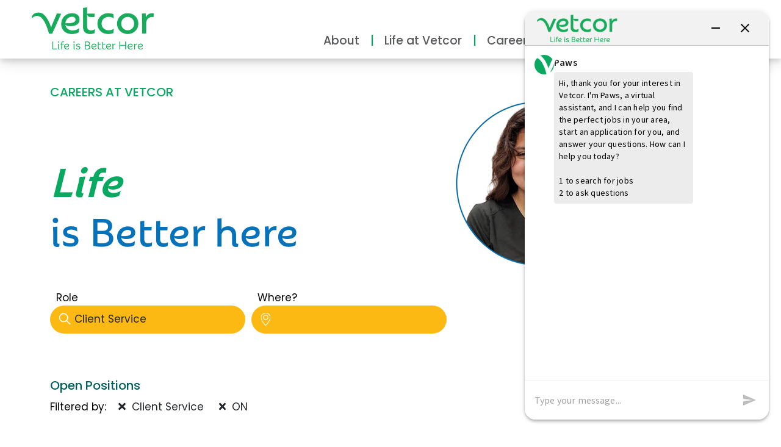

--- FILE ---
content_type: text/html;charset=UTF-8
request_url: https://www.vetcor.com/careers/index?v2=1&cityf=&statef=ON&positionf=Client%20Service
body_size: 16680
content:


<!doctype html>
<html lang="en">
  <head><script type="text/javascript">/* <![CDATA[ */_cf_loadingtexthtml="<img alt=' ' src='/cf_scripts/scripts/ajax/resources/cf/images/loading.gif'/>";
_cf_contextpath="";
_cf_ajaxscriptsrc="/cf_scripts/scripts/ajax";
_cf_jsonprefix='//';
_cf_websocket_port=8583;
_cf_flash_policy_port=1243;
_cf_clientid='CFE16C26B0F2A6C966A72EC4DDA198EE';/* ]]> */</script><script type="text/javascript" src="/cf_scripts/scripts/ajax/messages/cfmessage.js"></script>
<script type="text/javascript" src="/cf_scripts/scripts/ajax/package/cfajax.js"></script>
<script type="text/javascript" src="/cf_scripts/scripts/cfform.js"></script>
<script type="text/javascript" src="/cf_scripts/scripts/masks.js"></script>
<script type="text/javascript" src="/cf_scripts/scripts/cfformhistory.js"></script>

    <meta charset="utf-8">
    <meta name="viewport" content="width=device-width, initial-scale=1">




<link href="https://cdn.jsdelivr.net/npm/bootstrap@5.3.0/dist/css/bootstrap.min.css" rel="stylesheet" integrity="sha384-9ndCyUaIbzAi2FUVXJi0CjmCapSmO7SnpJef0486qhLnuZ2cdeRhO02iuK6FUUVM" crossorigin="anonymous">
<link rel="stylesheet" href="https://cdnjs.cloudflare.com/ajax/libs/font-awesome/4.7.0/css/font-awesome.min.css" />
<link rel="stylesheet" type="text/css" href="/css/MyFontsWebfontsKit.css">
<link rel="preconnect" href="https://fonts.googleapis.com">
<link rel="preconnect" href="https://fonts.gstatic.com" crossorigin>
<link href="https://fonts.googleapis.com/css2?family=Poppins:wght@400;500&display=swap" rel="stylesheet">   
<link href="/css/all.css" rel="stylesheet" type="text/css">
<link href="/css/custom.css" rel="stylesheet" type="text/css" />
<link href="/css/style.css?qs=230816" rel="stylesheet" type="text/css" />
<script type="text/javascript" src="/js/javascript.js"></script>
<!-- Owl Carousel -->
<link rel="stylesheet" href="/css/owl.carousel.min.css">
<link rel="stylesheet" href="/css/owl.theme.default.min.css">




<link rel="icon" href="/userfiles/images/favicon/favicon-16.png" sizes="16x16">
<link rel="icon" href="/userfiles/images/favicon/favicon-32.png" sizes="32x32">
<link rel="icon" href="/userfiles/images/favicon/favicon-96.png" sizes="96x96">
<link rel="icon" href="/userfiles/images/favicon/favicon-128.png" sizes="128x128">
<link rel="icon" href="/userfiles/images/favicon/favicon-196.png" sizes="196x196">
<link rel="apple-touch-icon" href="/userfiles/images/favicon/favicon-57.png" sizes="57x57">
<link rel="apple-touch-icon" href="/userfiles/images/favicon/favicon-60.png" sizes="60x60">
<link rel="apple-touch-icon" href="/userfiles/images/favicon/favicon-72.png" sizes="72x72">
<link rel="apple-touch-icon" href="/userfiles/images/favicon/favicon-76.png" sizes="76x76">
<link rel="apple-touch-icon" href="/userfiles/images/favicon/favicon-114.png" sizes="114x114">
<link rel="apple-touch-icon" href="/userfiles/images/favicon/favicon-120.png" sizes="120x120">
<link rel="apple-touch-icon" href="/userfiles/images/favicon/favicon-144.png" sizes="144x144">
<link rel="apple-touch-icon" href="/userfiles/images/favicon/favicon-152.png" sizes="152x152">
<link rel="apple-touch-icon" href="/userfiles/images/favicon/favicon-167.png" sizes="167x167">
<link rel="apple-touch-icon" href="/userfiles/images/favicon/favicon-180.png" sizes="180x180">
<link rel="apple-touch-icon" href="/userfiles/images/favicon/favicon-1024.png" sizes="1024x1024">







<style>.grecaptcha-badge {opacity:0 !important; display:none !important}</style>
<script src="https://www.google.com/recaptcha/api.js?render=6LejsqUlAAAAADgzqcxXyw_b_kujVBigwE1eWkN_"></script> 






<!-- Google Tag Manager -->
<script>(function(w,d,s,l,i){w[l]=w[l]||[];w[l].push({'gtm.start':
new Date().getTime(),event:'gtm.js'});var f=d.getElementsByTagName(s)[0],
j=d.createElement(s),dl=l!='dataLayer'?'&l='+l:'';j.async=true;j.src=
'https://www.googletagmanager.com/gtm.js?id='+i+dl;f.parentNode.insertBefore(j,f);
})(window,document,'script','dataLayer','GTM-M757ZN2');</script>
<!-- End Google Tag Manager -->

<!-- Google tag (gtag.js) -->
<script async src="https://www.googletagmanager.com/gtag/js?id=G-D62LLEYB8R"></script>
<script>
  window.dataLayer = window.dataLayer || [];
  function gtag(){dataLayer.push(arguments);}
  gtag('js', new Date());

  gtag('config', 'G-D62LLEYB8R');
</script>


<!-- Begin Constant Contact Active Forms -->
<script> var _ctct_m = "c2e8eec4fbde22ca1fb4f286aae25cd2"; </script>
<script id="signupScript" src="//static.ctctcdn.com/js/signup-form-widget/current/signup-form-widget.min.js" async defer></script>
<!-- End Constant Contact Active Forms -->

<style>
@media all and (min-width: 992px) {
	.navbar .nav-item .dropdown-menu{ display: none; }
	.navbar .nav-item:hover .nav-link{   }
	.navbar .nav-item:hover > .dropdown-menu{ display: block; }
	.navbar .nav-item .dropdown-menu{ margin-top:0; }
}
</style>



<script type="text/javascript">/* <![CDATA[ */
	ColdFusion.Ajax.importTag('CFAJAXPROXY');
/* ]]> */</script>

<script type="text/javascript">/* <![CDATA[ */
	ColdFusion.Ajax.importTag('CFFORM');
/* ]]> */</script>

<script type="text/javascript">/* <![CDATA[ */
	ColdFusion.Ajax.importTag('CFDIV');
/* ]]> */</script>

<script type="text/javascript">/* <![CDATA[ */
	if (window.ColdFusion) ColdFusion.required['firstname']=true;
/* ]]> */</script>

<script type="text/javascript">/* <![CDATA[ */
	if (window.ColdFusion) ColdFusion.required['lastname']=true;
/* ]]> */</script>

<script type="text/javascript">/* <![CDATA[ */
	if (window.ColdFusion) ColdFusion.required['email']=true;
/* ]]> */</script>

<script type="text/javascript">/* <![CDATA[ */
	if (window.ColdFusion) ColdFusion.required['jobTitle']=true;
/* ]]> */</script>
<script type="text/javascript">
<!--
    _CF_checkcomment_form = function(_CF_this)
    {
        //reset on submit
        _CF_error_exists = false;
        _CF_error_messages = new Array();
        _CF_error_fields = new Object();
        _CF_FirstErrorField = null;

        //form element firstname required check
        if( !_CF_hasValue(_CF_this['firstname'], "TEXT", false ) )
        {
            _CF_onError(_CF_this, "firstname", _CF_this['firstname'].value, "First Name is required");
            _CF_error_exists = true;
        }

        //form element lastname required check
        if( !_CF_hasValue(_CF_this['lastname'], "TEXT", false ) )
        {
            _CF_onError(_CF_this, "lastname", _CF_this['lastname'].value, "Last Name is required");
            _CF_error_exists = true;
        }

        //form element email required check
        if( _CF_hasValue(_CF_this['email'], "EMAIL", false ) )
        {
            //form element email 'EMAIL' validation checks
            if (!_CF_checkEmail(_CF_this['email'].value, true))
            {
                _CF_onError(_CF_this, "email", _CF_this['email'].value, "A valid email is required");
                _CF_error_exists = true;
            }

        }else {
            _CF_onError(_CF_this, "email", _CF_this['email'].value, "A valid email is required");
            _CF_error_exists = true;
        }

        //form element jobTitle required check
        if( !_CF_hasValue(_CF_this['jobTitle'], "RADIO", false ) )
        {
            _CF_onError(_CF_this, "jobTitle", _CF_this['jobTitle'].value, "Type of Position is required");
            _CF_error_exists = true;
        }


        //display error messages and return success
        if( _CF_error_exists )
        {
            if( _CF_error_messages.length > 0 )
            {
                // show alert() message
                _CF_onErrorAlert(_CF_error_messages);
                // set focus to first form error, if the field supports js focus().
                if( _CF_this[_CF_FirstErrorField].type == "text" )
                { _CF_this[_CF_FirstErrorField].focus(); }

            }
            return false;
        }else {
            // run userdefined onSubmit javascript. 
            contactFormSubmit();
            return true;
        }
    }
//-->
</script>
<title>Veterinary Jobs | Veterinarians, Technicians, Assistants</title><meta name="keywords" content="Veterinary Jobs, Veterinarians, Technicians, veterinary Assistants, vet jobs"><meta name="description" content="Looking for a rewarding veterinary job? Vetcor is hiring veterinarians, vet techs, hospital managers, and support staff at animal hospitals across US and Canada."></head>
<body >
<!-- Google Tag Manager (noscript) -->
<noscript><iframe src="https://www.googletagmanager.com/ns.html?id=GTM-M757ZN2"
height="0" width="0" style="display:none;visibility:hidden"></iframe></noscript>
<!-- End Google Tag Manager (noscript) -->

<!--header section-->

<script src="https://cdn.jsdelivr.net/npm/bootstrap@5.3.0/dist/js/bootstrap.bundle.min.js" integrity="sha384-geWF76RCwLtnZ8qwWowPQNguL3RmwHVBC9FhGdlKrxdiJJigb/j/68SIy3Te4Bkz" crossorigin="anonymous"></script>


    <nav class="navbar navbar-expand-lg bg-body-tertiary sticky-top">
  <div class="container navContainer">
    <div class="locLink"><a href="/about-us/our-practices"><i class="fas fa-map-marker-alt ltBlue"></i> Locations</a></div>
    <a href="/"><img class="headerLogo" src="/images/Logo.png" alt="VetCor"></a>
    <button class="navbar-toggler" type="button" data-bs-toggle="collapse" data-bs-target="#navbarNavDropdown" aria-controls="navbarNavDropdown" aria-expanded="false" aria-label="Toggle navigation">
      <span class="navbar-toggler-icon"></span>
    </button>
    <div class="collapse navbar-collapse" id="navbarNavDropdown">
        
      <ul class="navbar-nav desktop991">
        <li class="nav-item mobile991">
            <a class="nav-link" href="/about-us/our-practices"><i class="fas fa-map-marker-alt ltBlue"></i> Locations</a>
        </li>
        
<li class="nav-item dropdown navConnect">
<a class="nav-link dropdown-toggle lastMainNav" href="/contact/" role="button" aria-expanded="false">
<svg fill="#0097d6" height="22px" width="22px" id="nodeIcon"
    xmlns="http://www.w3.org/2000/svg" viewBox="0 0 16 16">
    <path d="M12,10c-.6012,0-1.13403,.27069-1.50067,.69055l-4.54468-2.27234c.02881-.13507,.04535-.2746,.04535-.41821,0-.14368-.01654-.28314-.04535-.41821l4.54468-2.2724c.36664,.4198,.89954,.69061,1.50067,.69061,1.10455,0,2-.89545,2-2,0-1.10461-.89545-2-2-2s-2,.89539-2,2c0,.14362,.01654,.28314,.04535,.41821l-4.54468,2.27234c-.36664-.41986-.89948-.69055-1.50067-.69055-1.10455,0-2,.89539-2,2,0,1.10455,.89545,2,2,2,.60114,0,1.13403-.27081,1.50067-.69061l4.54468,2.2724c-.02881,.13507-.04535,.27454-.04535,.41821,0,1.10455,.89545,2,2,2s2-.89545,2-2c0-1.10461-.89545-2-2-2Z"/>
</svg>
Connect with Us</a>

<ul class="dropdown-menu">
    
    <li><a class="dropdown-item" href="/contact/">Contact Us</a></li>
    <li><a class="dropdown-item" href="/blog/">Blog</a></li>
    <li><a class="dropdown-item" href="/join-us/events">Events</a></li>
</ul>

</li>

<li class="nav-item dropdown">
<a class="nav-link dropdown-toggle" href="/about-us/our-story" role="button" aria-expanded="false">About</a>

<ul id="aboutNav0" class="dropdown-menu">
    
      <li>
      
        <a class="dropdown-item" href="/about-us/our-story">Our Story</a>
      
      </li>
    
      <li>
      
        <a class="dropdown-item" href="/about-us/our-team">Meet the Team</a>
      
      </li>
    
      <li>
      
        <a class="dropdown-item" href="#">Giving Back &raquo;</a>
      
              <ul id="aboutSubnav0" class="submenu dropdown-menu">
            
                <li><a class="dropdown-item" href="/about-us/giving-back/unleashed">Unleashed</a> </li>
                
                <li><a class="dropdown-item" href="/about-us/giving-back/rabies-initiative">Rabies Initiative</a> </li>
                
              </ul>
        
      </li>
    
      <li>
      
        <a class="dropdown-item" href="/about-us/our-practices">Locations</a>
      
      </li>
    


   


</ul>

</li>

<li class="nav-item dropdown">
    <a class="nav-link dropdown-toggle" href="/life-at-vetcor/" role="button" aria-expanded="false">Life at Vetcor</a>

<ul class="dropdown-menu">
    <li><a class="dropdown-item" href="/life-at-vetcor/">Overview</a></li>
    
      <li>
      
        <a class="dropdown-item" href="/life-at-vetcor/VetLife">VetLife</a>
      
      </li>
    
      <li>
      
        <a class="dropdown-item" href="/life-at-vetcor/TechLife">TechLife</a>
      
      </li>
    
      <li>
      
        <a class="dropdown-item" href="/life-at-vetcor/HMLife">HMLife</a>
      
      </li>
    
      <li>
      
        <a class="dropdown-item" href="/life-at-vetcor/DEI">DEIB</a>
      
      </li>
    
</ul>

</li>

<li class="nav-item dropdown">
<a class="nav-link dropdown-toggle" href="/careers/" role="button" aria-expanded="false">Careers</a>

<ul class="dropdown-menu">
    
      <li>
      
        <a class="dropdown-item" href="/careers/">Career Opportunities</a>
      
      </li>
    
      <li>
      
        <a class="dropdown-item" href="/careers/mentorship">Mentorship</a>
      
      </li>
    
      <li>
      
        <a class="dropdown-item" href="/careers/success-stories">Success Stories</a>
      
      </li>
    
    <li><a class="dropdown-item" href="/join-us/recruiting-team">Connect with a Recruiter</a></li>
</ul>

</li>

<li class="nav-item dropdown">
<a class="nav-link dropdown-toggle" href="/join-us/practice-owners" role="button" aria-expanded="false">Practice Owners</a>

<ul class="dropdown-menu">
    
      <li>
      
        <a class="dropdown-item" href="/join-us/practice-owners">Benefits of Joining</a>
      
      </li>
    
      <li>
      
        <a class="dropdown-item" href="/join-us/success-stories">Success Stories</a>
      
      </li>
    
      <li>
      
        <a class="dropdown-item" href="/join-us/business-development">Connect with our Team</a>
      
      </li>
    
</ul>

</li>

<li class="nav-item dropdown">
<a class="nav-link dropdown-toggle lastMainNav" href="/life-at-vetcor/students" role="button" aria-expanded="false">Students</a>
<ul class="dropdown-menu">

      <li><a class="dropdown-item" href="/life-at-vetcor/students">Vet Students</a></li>
      <li><a class="dropdown-item" href="/life-at-vetcor/tech-studentlife">Tech Students</a></li>

</ul>
</li>

<style>
/* ============ desktop view ============ */
@media all and (min-width: 992px) {
	.dropdown-menu li{ position: relative; 	}
	.nav-item .submenu{
		display: none;
		position: absolute;
		left:100%; top:-7px;
	}
	.nav-item .submenu-left{
		right:100%; left:auto;
	}
	.dropdown-menu > li:hover{ background-color: #f1f1f1 }
	.dropdown-menu > li:hover > .submenu{ display: block; }
}
/* ============ desktop view .end// ============ */

/* ============ small devices ============ */
@media (max-width: 991px) {
  .dropdown-menu .dropdown-menu{
      margin-left:0.7rem; margin-right:0.7rem; margin-bottom: .5rem; box-shadow: none;
  }
}
/* ============ small devices .end// ============ */
</style>

      </ul>


        
      <ul class="navbar-nav mobileFlex991">
        <li class="nav-item mobile991">
            <a class="nav-link" href="/about-us/our-practices"><i class="fas fa-map-marker-alt ltBlue"></i> Locations</a>
        </li>
        
<li class="nav-item dropdown navConnect">
<a class="nav-link dropdown-toggle lastMainNav" href="/contact/" role="button" data-bs-toggle="dropdown" onclick="hideDiv('aboutNav1');" aria-expanded="false">
<svg fill="#0097d6" height="22px" width="22px" id="nodeIcon"
    xmlns="http://www.w3.org/2000/svg" viewBox="0 0 16 16">
    <path d="M12,10c-.6012,0-1.13403,.27069-1.50067,.69055l-4.54468-2.27234c.02881-.13507,.04535-.2746,.04535-.41821,0-.14368-.01654-.28314-.04535-.41821l4.54468-2.2724c.36664,.4198,.89954,.69061,1.50067,.69061,1.10455,0,2-.89545,2-2,0-1.10461-.89545-2-2-2s-2,.89539-2,2c0,.14362,.01654,.28314,.04535,.41821l-4.54468,2.27234c-.36664-.41986-.89948-.69055-1.50067-.69055-1.10455,0-2,.89539-2,2,0,1.10455,.89545,2,2,2,.60114,0,1.13403-.27081,1.50067-.69061l4.54468,2.2724c-.02881,.13507-.04535,.27454-.04535,.41821,0,1.10455,.89545,2,2,2s2-.89545,2-2c0-1.10461-.89545-2-2-2Z"/>
</svg>
Connect with Us</a>

<ul class="dropdown-menu">
    
    <li><a class="dropdown-item" href="/contact/">Contact Us</a></li>
    <li><a class="dropdown-item" href="/blog/">Blog</a></li>
    <li><a class="dropdown-item" href="/join-us/events">Events</a></li>
</ul>

</li>

<li class="nav-item dropdown">
<a class="nav-link dropdown-toggle" href="#" role="button"onclick="if(document.getElementById('aboutNav1').style.display=='block'){hideDiv('aboutNav1');}else{showDiv('aboutNav1');}" aria-expanded="false">About</a>

<ul id="aboutNav1" class="dropdown-menu">
    
      <li>
      
        <a class="dropdown-item" href="/about-us/our-story" onclick="showDiv('aboutSubnav1');">Our Story</a>
      
      </li>
    
      <li>
      
        <a class="dropdown-item" href="/about-us/our-team" onclick="showDiv('aboutSubnav1');">Meet the Team</a>
      
      </li>
    
      <li>
      
        <a class="dropdown-item" href="#" onclick="showDiv('aboutSubnav1');">Giving Back &raquo;</a>
      
              <ul id="aboutSubnav1" class="submenu dropdown-menu">
            
                <li><a class="dropdown-item" href="/about-us/giving-back/unleashed">Unleashed</a> </li>
                
                <li><a class="dropdown-item" href="/about-us/giving-back/rabies-initiative">Rabies Initiative</a> </li>
                
              </ul>
        
      </li>
    
      <li>
      
        <a class="dropdown-item" href="/about-us/our-practices" onclick="showDiv('aboutSubnav1');">Locations</a>
      
      </li>
    


   


</ul>

</li>

<li class="nav-item dropdown">
    <a class="nav-link dropdown-toggle" href="/life-at-vetcor/" role="button" data-bs-toggle="dropdown" onclick="hideDiv('aboutNav1');" aria-expanded="false">Life at Vetcor</a>

<ul class="dropdown-menu">
    <li><a class="dropdown-item" href="/life-at-vetcor/">Overview</a></li>
    
      <li>
      
        <a class="dropdown-item" href="/life-at-vetcor/VetLife">VetLife</a>
      
      </li>
    
      <li>
      
        <a class="dropdown-item" href="/life-at-vetcor/TechLife">TechLife</a>
      
      </li>
    
      <li>
      
        <a class="dropdown-item" href="/life-at-vetcor/HMLife">HMLife</a>
      
      </li>
    
      <li>
      
        <a class="dropdown-item" href="/life-at-vetcor/DEI">DEIB</a>
      
      </li>
    
</ul>

</li>

<li class="nav-item dropdown">
<a class="nav-link dropdown-toggle" href="/careers/" role="button" data-bs-toggle="dropdown" onclick="hideDiv('aboutNav1');" aria-expanded="false">Careers</a>

<ul class="dropdown-menu">
    
      <li>
      
        <a class="dropdown-item" href="/careers/">Career Opportunities</a>
      
      </li>
    
      <li>
      
        <a class="dropdown-item" href="/careers/mentorship">Mentorship</a>
      
      </li>
    
      <li>
      
        <a class="dropdown-item" href="/careers/success-stories">Success Stories</a>
      
      </li>
    
    <li><a class="dropdown-item" href="/join-us/recruiting-team">Connect with a Recruiter</a></li>
</ul>

</li>

<li class="nav-item dropdown">
<a class="nav-link dropdown-toggle" href="/join-us/practice-owners" role="button" data-bs-toggle="dropdown" onclick="hideDiv('aboutNav1');" aria-expanded="false">Practice Owners</a>

<ul class="dropdown-menu">
    
      <li>
      
        <a class="dropdown-item" href="/join-us/practice-owners">Benefits of Joining</a>
      
      </li>
    
      <li>
      
        <a class="dropdown-item" href="/join-us/success-stories">Success Stories</a>
      
      </li>
    
      <li>
      
        <a class="dropdown-item" href="/join-us/business-development">Connect with our Team</a>
      
      </li>
    
</ul>

</li>

<li class="nav-item dropdown">
<a class="nav-link dropdown-toggle lastMainNav" href="/life-at-vetcor/students" role="button" data-bs-toggle="dropdown" onclick="hideDiv('aboutNav1');" aria-expanded="false">Students</a>
<ul class="dropdown-menu">

      <li><a class="dropdown-item" href="/life-at-vetcor/students">Vet Students</a></li>
      <li><a class="dropdown-item" href="/life-at-vetcor/tech-studentlife">Tech Students</a></li>

</ul>
</li>

<style>
/* ============ desktop view ============ */
@media all and (min-width: 992px) {
	.dropdown-menu li{ position: relative; 	}
	.nav-item .submenu{
		display: none;
		position: absolute;
		left:100%; top:-7px;
	}
	.nav-item .submenu-left{
		right:100%; left:auto;
	}
	.dropdown-menu > li:hover{ background-color: #f1f1f1 }
	.dropdown-menu > li:hover > .submenu{ display: block; }
}
/* ============ desktop view .end// ============ */

/* ============ small devices ============ */
@media (max-width: 991px) {
  .dropdown-menu .dropdown-menu{
      margin-left:0.7rem; margin-right:0.7rem; margin-bottom: .5rem; box-shadow: none;
  }
}
/* ============ small devices .end// ============ */
</style>

      </ul>

    </div>
  </div>
</nav>



<style>
.locLink {
    right: 200px;
}
.desktop991 .navConnect {
    position: absolute;
    right: 0;
    top: 0;
    font-size: 18px;
    font-weight:400;
}

</style>


<script>
window['_jobchat_host'] = 'https://app.textrecruit.com';
window['_jobchat_cloud_environment'] = 'aws-prd';
window['_jobchat_account'] = '64bac582aefe9f54568260a7';
window['_jobchat_namespace'] = 'JC';
(function(w,d,namespace,s,u){
	var o = d.createElement(s);
	o.async=1;
	o.src=_jobchat_host+'/js/jobchat.js';
	var y=d.getElementsByTagName(s)[0];
	y.parentNode.insertBefore(o,y);
})(window,document,window['_jc_namespace'],'script','user');
</script>


<style>
@media screen and (max-width: 767px) {
    /*.vHeaderMobile {
        display: block;
        margin-bottom: 15px;
    }
    .vHeaderMobile h2 {
        display: inline-block;
        margin-left: 10px;
        padding-bottom: 6px;
        border-bottom: 2px solid #0572b9;
    }
    .vHeaderMobile img {
        vertical-align: bottom;
        width: 20%;
    }
    .values {
        display: none;
    }
    .valuesContent {
        display: block !important;
        margin-bottom: 30px;
    }  */
    .careersSection3 .valuesLeft img {
        border-radius: 8px;
    }
    .careersSection3 .valuesLeft, .careersSection3 .valuesRight {
        float: none;
        width: 100%;
    }
    .careersSection3 .valuesRight .inner {
        padding: 15px;
    }
   /* .valuesRight .inner h2 {
        display: none;
    }  */

}
</style>



<style>
.careersAnim {
    margin-top: 40px;
    margin-bottom: 40px;
}

.careersAnim h1 {
    font-family: RebrandDisplayBold, sans-serif;
    color: #09a961;
    font-size: 72px;
    line-height: 1;
    font-style: italic;
}

.careersAnim h2 {
    font-family: RebrandDisplaySemiBold, sans-serif;
    color: #0672ba;
    font-size: 70px;
    line-height: 1;
}

.careersAnim h5 {
    color: #09a961;
    margin-bottom: 0;
}




.careersAnim .rightImg .colInner {
    position: relative;
    width: 340px;
}

.careersAnim .rightImg img#cimg {
    width: 270px;
}

.careersAnim .rightImg img.libhCareers {
    position: absolute;
    top: 1px;
    right: 1px;
    width: 120px;
}

.topForm {

}

.topForm .fElement {
    width: 200px;
    display: inline-block;
    position: relative;
    padding-top: 30px;
}

.topForm label {
    position: absolute;
    top: 5px;
}

.topForm .fElement input[type=text], .topForm .fElement select {
    width: 100%;
}

.careersAnim .rowValignBottom {
    align-items: flex-end;
}

.careersAnim .leftSide {
    margin-bottom: 20px;
}

@media screen and (max-width: 991px) {

.careersAnim .rightImg {
    order 1;
}
.careersAnim .leftSide {
    order 2;
}

.careersAnim .rightImg .colInner {
    text-align:left;
}

}

</style>

<section class="careersAnim">
    <div class="container" style="margin-bottom: 25px;">
        <div class="row">
            <div class="col-lg-12">
                <h5>CAREERS AT VETCOR</h5>
            </div>
        </div>
        <div class="row rowValignBottom">
            <div class="col-lg-7 leftSide">
                <h1 id="cword" style="height:75px;"></h1>
                <h2>is Better here</h2>

              
            </div>

            <div class="col-lg-5 rightImg">
                <div class="colInner">
                    <img id="cimg" src="/images/vetcor-Life-careers.jpg">
                    <img class="libhCareers" src="/userfiles/images/Life-is-better-blue-heart-5.gif">
                </div>

            </div>
        </div>
    </div>
</section>
<script>
var cnt = 0;
var i = 0;
var txt = '';
var speed = 50;

window.addEventListener("load", (event) => {

    txt = 'Life';
    typeWriter(txt);
    //document.getElementById('cword').innerHTML = txt;
    document.getElementById('cimg').src = '/images/vetcor-' + txt + '-careers.jpg';

  setTimeout(function next() {

    cnt++;
    if (cnt == 1) {
        i = 0;
        document.getElementById('cword').innerHTML = '';
        txt = 'Opportunity';
        typeWriter(txt);
        //document.getElementById('cword').innerHTML = txt;
        document.getElementById('cimg').src = '/images/vetcor-' + txt + '-careers.jpg';
    } else if (cnt == 2) {
        i = 0;
        document.getElementById('cword').innerHTML = '';
        txt = 'Support';
        typeWriter(txt);
        //document.getElementById('cword').innerHTML = txt;
        document.getElementById('cimg').src = '/images/vetcor-' + txt + '-careers.jpg';
    } else if (cnt == 3) {
        i = 0;
        document.getElementById('cword').innerHTML = '';
        txt = 'Mentorship';
        typeWriter(txt);
        //document.getElementById('cword').innerHTML = txt;
        document.getElementById('cimg').src = '/images/vetcor-' + txt + '-careers.jpg';
    } else if (cnt == 4) {
        i = 0;
        document.getElementById('cword').innerHTML = '';
        txt = 'Community';
        typeWriter(txt);
        //document.getElementById('cword').innerHTML = txt;
        document.getElementById('cimg').src = '/images/vetcor-' + txt + '-careers.jpg';
    } else if (cnt == 5) {
        i = 0;
        document.getElementById('cword').innerHTML = '';
        txt = 'Life';
        typeWriter(txt);
        //document.getElementById('cword').innerHTML = txt;
        document.getElementById('cimg').src = '/images/vetcor-' + txt + '-careers.jpg';
        cnt = 0;
    }


    // Do something...
  //  alert('test');

    // Have the function set another timeout to call itself later.
    setTimeout(next, 5000);

    }, 5000);


});
</script>
<script>

function typeWriter2(theword) {
  if (i < theword.length) {
    document.getElementById("cword").innerHTML += theword.charAt(i);
    i++;
    setTimeout(typeWriter, speed);
  }
}
</script>

<script>

function typeWriter() {
  if (i < txt.length) {
    document.getElementById("cword").innerHTML += txt.charAt(i);
    i++;
    setTimeout(typeWriter, speed);
  }
}
</script>








<div class="formAnchor" id="formAnchor"></div>
<section class="about_section jobsBlock" style="padding-top:0;">
    <div class="container">
        
	    <div class="row">

            

            
<style>


.jobsBlock {
    padding-bottom: 80px;
}

.jobsBlock h3{
    margin-bottom: 12px;
}

a:not([href]):not([tabindex]) {
    display:inline;
}

.turq {
  /*  background-color: #1c9ea8; */
}
.resultsList a {
    color: #005E5D;
    text-decoration: none;
}
.quickApply {
    margin-bottom: 30px;
    padding: 20px;
    border: 1px solid #ced4da;
    box-shadow: 0px 0px 12px #ccc;
    max-width: 500px;
}

.bottom_connectTurq {
  background-color: #005E5D;
  margin-top: 0;
}

.bottom_connect .first_section_content_link {
    min-width: 454px;
}

.bottom_connectTurq .first_section_content_link {
    background: #81ccd1;
    min-width: 454px;
}

.form-group {
    display: inline-block;
    width: 315px;
    position: relative;
}

.form-group .fFormLabel {
  /*  position: absolute;
    left: 10px;
    top: -20px; */
    margin-left: 10px;
}


.form-group textarea {
    font-size: 1rem;
    font-weight: 400;
}

.formAnchor, .quickApply {
    scroll-margin-top: 110px;
}

.jobDetail h1 {
    color: #005e5d;
}

.buttonRow {
    margin-bottom: 15px;
}


@media (max-width: 460px){
.bottom_connect .first_section_content_link, .bottom_connectTurq .first_section_content_link {
  min-width: auto;
}
}


.about_section:before {
     background-image: none;
}
.jobDetail p {
 margin-bottom: 18px;
}
.jobDetail ul {
    list-style-type: disc;
}
.jobDetail li {
    margin-left: 20px;
}
.jobDetailInner {
    max-width: 700px;
    margin-bottom: 15px;
}
.job {
    position: relative;
}
.chev {
    position: absolute;
    top:30%;
    right:5px;
}

.form-group {
    margin-bottom: 1rem;
}

.quickBtn {
    margin-top: 40px;
}

.fForm ul {
    width:300px;
    margin-left: 0;
}
.fForm ul li {
    list-style-type: none;
    position: relative;
}

.fForm ul li a {
    display:block;
    position:relative;
    text-decoration: none;
    color: #212529;
    padding: 10px 0 10px 40px;
    border-bottom: 2px solid #fdb913;
    border-bottom: none;
    background: #fdb913;
    border-radius: 30px;
    height: 46px;
}

.fForm ul li a #familyGroupClosed, .fForm ul li a #stateGroupClosed, .fForm ul li a #cityGroupClosed {
    font-size: 20px;
}

.fForm ul li a i, .fForm ul li a svg {
    display:block;
    position: absolute;
    right: 0;
    top: 10px;
    color: #fdb913;
}

.fForm ul li a img {
    display:block;
    position: absolute;
    left: 15px;
    top: 12px;
}

.fForm ul li ul {
    position: absolute;
    top:50px;
    left: 0;
    display: none;
    background:white;
    box-shadow: 2px 3px 13px -6px rgba(0,0,0,0.32);
}
.fForm ul li ul li {
    display:block;
}
.fForm ul li ul li a {
    padding:5px 6px;
    border-bottom: none;
    background: #fff;
    border-radius: 0;
    height: auto;
}
.fForm ul li ul li a:hover, .fForm ul li ul li a.active {
    background: #feedc3;
}

.filterCrumb {
    margin-bottom: 20px;
}
.filterCrumb a {
    text-decoration: none;
    color: #212529;
}
.filterCrumb a i {
    padding-right: 10px;
}
</style>



<style>
.fForm .form-group {
    width: 325px;
}
.fForm .form-group ul {
    width: 320px;
}
</style>
<div class="col-lg-12 col-md-12">


<div class="fForm">
<form action="/careers/index?v3=1&v2=1#formAnchor" method="post" name="jobform" id="jobform">

<div class="form-group" style="margin-bottom: 10px;">
<label class="fFormLabel">Role</label>
<ul>

    <li style="z-index:20;" ><a href="javascript:void(0)" onclick="if(document.getElementById('familyGroup').style.display=='block'){hideDiv('familyGroup');hideDiv('familyGroupOpen');showDiv('familyGroupClosed')}else{showDiv('familyGroup');showDiv('familyGroupOpen');hideDiv('familyGroupClosed')}">Client Service<i id="familyGroupClosed" class="fas fa-angle-down"></i><i id="familyGroupOpen" class="fa fa-times" style="display:none;"></i>
<img src="/images/icon-form-search.jpg">
</a>


        <ul id="familyGroup">
            
            <li><a href="/careers/index.cfm?v3=1&v2=1&cityf=&statef=ON&positionf=Client Care#formAnchor">Client Care</a></li>
			
            <li><a href="/careers/index.cfm?v3=1&v2=1&cityf=&statef=ON&positionf=Hospital Management#formAnchor">Hospital Management</a></li>
			
            <li><a href="/careers/index.cfm?v3=1&v2=1&cityf=&statef=ON&positionf=Patient/Pet Care#formAnchor">Patient/Pet Care</a></li>
			
            <li><a href="/careers/index.cfm?v3=1&v2=1&cityf=&statef=ON&positionf=Service Center#formAnchor">Service Center</a></li>
            
            <li><a href="/careers/index.cfm?v3=1&v2=1&cityf=&statef=ON&positionf=Veterinarian#formAnchor">Veterinarian</a></li>
			
            <li><a href="/careers/index.cfm?v3=1&v2=1&cityf=&statef=ON&positionf=Veterinary Students#formAnchor">Veterinary Students</a></li>
			
            <li><a href="/careers/index.cfm?v3=1&v2=1&cityf=&statef=ON&positionf=Veterinary Technician Student#formAnchor">Veterinary Technician Student</a></li>
			
            <li><a href="/careers/index.cfm?v3=1&v2=1&cityf=&statef=ON&positionf=Veterinary Technician/Assistant#formAnchor">Veterinary Technician/Assistant</a></li>
			
        </ul>
    </li>
</ul>

</div>

<div class="form-group" style="margin-bottom: 10px;">
<label class="fFormLabel">Where?</label>
<ul>
    <li style="z-index:10;" ><a href="javascript:void(0)" onclick="if(document.getElementById('stateGroup').style.display=='block'){hideDiv('stateGroup');hideDiv('stateGroupOpen');showDiv('stateGroupClosed')}else{showDiv('stateGroup');showDiv('stateGroupOpen');hideDiv('stateGroupClosed')}">&nbsp;<i id="stateGroupClosed" class="fas fa-angle-down"></i><i id="stateGroupOpen" class="fa fa-times" style="display:none;"></i>
<img src="/images/icon-form-map.jpg"></a>
        <ul id="stateGroup" >
            
        </ul>
    </li>
</ul>
</div>

<div class="form-group" style="margin-bottom: 10px;display:none">
<label class="fFormLabel">City</label>
<ul>
    <li style="z-index:7;"><a href="javascript:void(0)" onclick="if(document.getElementById('cityGroup').style.display=='block'){hideDiv('cityGroup');hideDiv('cityGroupOpen');showDiv('cityGroupClosed')}else{showDiv('cityGroup');showDiv('cityGroupOpen');hideDiv('cityGroupClosed')}">&nbsp;<i id="cityGroupClosed" class="fas fa-angle-down"></i><i id="cityGroupOpen" class="fa fa-times" style="display:none;"></i>
<img src="/images/icon-form-map.jpg"></a>
        <ul id="cityGroup" >
            
        </ul>
    </li>
</ul>
</div>


</form>
     
<div class="clearAll"></div>

<div class="quickBtn">
   
</div>


</div>

</div>
<div class="col-lg-12 col-md-12">


<div id="quickApply" class="quickApply" style="display:none">
    <a style="float:right" href="javascript:void(0)" onclick="hideDiv('quickApply');"><i class="fa fa-times"></i></a>
    <h3>Quick Apply</h3>
    <form name="comment_form" id="comment_form" action="/careers/index?v2=1#formAnchor" method="post" onsubmit="return _CF_checkcomment_form(this)"><input name="contactFormSubmitted" id="contactFormSubmitted"  type="hidden" value="1" /> 

    <div class="form-group">
        <input name="firstname" id="firstname"  type="text" style="text-transform:none"  class="form-control"  placeholder="*First name"  />
    </div>

    <div class="form-group">
        <input name="lastname" id="lastname"  type="text" style="text-transform:none"  class="form-control"  placeholder="*Last name"  />
    </div>

    <div class="form-group">
        <input name="phone" id="phone"  type="text" style="text-transform:none"  class="form-control"  placeholder="Phone Number"  />
    </div>

    <div class="form-group">
        <input name="email" id="email"  type="email" style="text-transform:none"  class="form-control"  placeholder="*Email Address"  />
    </div>

    <div class="form-group" style="display:none">
        <select
        style="font-size:20px;font-weight:300;height:60px;width:384px;"
        required style="text-transform:none" message="A topic is required" class="form-control" placeholder="*Subject/Topic"  name="subject">
        <option value="">*Select a Subject</option>
        <option value="Career Opportunities" selected>Career Opportunities </option>
		<option value="Selling Your Business">Selling Your Business </option>
		<optgroup label="Human Resources">
		<option value="Employee Verification">Employee Verification </option>
		<option value="Employee Benefits">Employee Benefits </option>
		<option value="Complaint">Complaint </option>
		<option value="HROther">Other </option>
		</optgroup>
		<optgroup label="Accounting">
		<option value="Payroll">Payroll </option>
		<option value="Vendor Questions">Vendor Questions </option>
		<option value="AcctOther">Other </option>
		</optgroup>
		<option value="General Inquiry">General Inquiry </option>

        </select>
    </div>

    <div class="form-group">
        <textarea class="form-control" rows="3" style="text-transform:none;height:70px" name="joblocations" placeholder="Desired Location (cities or states)"></textarea>
    </div>

    <div class="form-group" style="display:none;">
        Type of Position: <br>
        <input name="jobTitle" id="jobTitle"  type="radio" value="Veterinarian" checked="checked"  onclick="showDiv('vetGroup')"  /> Veterinarian <br>
        
    </div>

    <div id="vetGroup" style="display:block">

        <div class="form-group">
            <input name="vetSchool" id="vetSchool"  type="text" style="text-transform:none"  class="form-control"  placeholder="Veterinary School"  />
        </div>
        <div class="form-group">
            <input name="gradYear" id="gradYear"  type="text" style="text-transform:none"  class="form-control"  placeholder="Graduation Year from Veterinary School"  />
        </div>
        <div class="form-group">
            Practice(s) of Interest: <br>
            <input type="checkbox" name="interests" value="Small Animal"> Small Animal <br>
            <input type="checkbox" name="interests" value="Large Animal"> Large Animal<br>
            <input type="checkbox" name="interests" value="Exotics"> Exotics <br>
            <input type="checkbox" name="interests" value="Mixed Animal"> Mixed Animal <br>
            <input type="checkbox" name="interests" value="Other"> Other (please specify)<br>
            <input style="text-transform:none" type="text" class="form-control" placeholder="Other" name="interestsOther" value="">
        </div>
        <div class="form-group">
            <textarea class="form-control" rows="3" style="text-transform:none;height:70px" name="comment" placeholder="Additional Comments"></textarea>
        </div>
    </div>

    <div class="form-group" style="margin-top:25px">
        <input type="checkbox" name="subscribe" value="1" checked> Register me for the quarterly career newsletter.
    </div>

    

    <input name="formsubmitted" type="submit" class="btn btn-primary mb-2" value="Submit">




    </form>

<script>
function contactFormSubmit(){
        event.preventDefault();
        grecaptcha.ready(function() {
            grecaptcha.execute('6LejsqUlAAAAADgzqcxXyw_b_kujVBigwE1eWkN_', {action: 'contact_form'}).then(function(token) {
                $('#comment_form').prepend('<input type="hidden" id="g-recaptcha-response" name="g-recaptcha-response" value="' + token + '">');
                    comment_form.submit();

            });;
        });
  }
</script>



</div>


<h5 style="margin-top:20px;">Open Positions</h5>
<div class="filterCrumb">Filtered by:&nbsp;&nbsp;&nbsp;
    <a title="Remove Client Service" href="/careers/index.cfm?v2=1&city=&statef=ON&positionf=#formAnchor"><i class="fa fa-times"></i>&nbsp;&nbsp;Client Service</a>&nbsp;&nbsp;&nbsp;&nbsp; <a title="Remove ON" href="/careers/index.cfm?v2=1&statef=&positionf=Client Service#formAnchor"><i class="fa fa-times"></i>&nbsp;&nbsp;ON</a>&nbsp;&nbsp;&nbsp;&nbsp; 
</div>


<div class="resultsList">

</div>

            </div>



        </div>
    </div>
</section>



<section class="careersSection5 benefits-sec">
<div class="container containerHeader">
<div class="row">
<div class="col-lg-12">
<h4>Benefits</h4>
</div>
</div>
</div>

<div class="container">
<div class="benefits-slide">
<div class="owl-carousel owl-theme benefit-owl" id="lav1">
<div class="item" data-dot="&lt;h5&gt;Health &amp; Welfare&lt;/h5&gt;">
<div class="benefit-inner">
<div class="benefit-pic"><img alt="Comprehensive health and wellness benefits" src="/userfiles/images/life/vetcor-health-benefits.jpg" /></div>

<div class="benefit-desp">
<h2>Health &amp; Welfare</h2>

<p>Take care of your well-being with our comprehensive health and wellness benefits.</p>

<ul>
	<li>Medical, Dental, and Vision Insurance</li>
	<li>Optional Life Insurance, Disability, and Accidental Insurance</li>
	<li>EAP with counseling and mental health benefits</li>
	<li>DVM Professional Liability Insurance fully covered</li>
	<li>Licensure Fees, Professional &amp; Association Dues</li>
</ul>
</div>
</div>
</div>

<div class="item" data-dot="&lt;h5&gt;Financial Wellbeing&lt;/h5&gt;">
<div class="benefit-inner">
<div class="benefit-pic"><img alt="financial well-being" src="/userfiles/images/life/vetcor-health-well-benefits.jpg" /></div>

<div class="benefit-desp">
<h2>Financial Wellbeing</h2>

<p>Secure your financial future with our range of offerings designed to promote your financial well-being.</p>

<ul>
	<li>401K with company contribution</li>
	<li>Health Savings Account</li>
	<li>Flexible Spending Account</li>
	<li>EAP with Financial &amp; Legal Advice/Services</li>
	<li>Tuition Assistance Program</li>
	<li>Employee Referral Bonus</li>
</ul>
</div>
</div>
</div>

<div class="item" data-dot="&lt;h5&gt;Time Off/Work Life Balance&lt;/h5&gt;">
<div class="benefit-inner">
<div class="benefit-pic"><img alt="work-life balance" src="/userfiles/images/life/vetcor-work-life-balance-benefits.jpg" /></div>

<div class="benefit-desp">
<h2>Time Off/Work Life Balance</h2>

<p>Prioritize your work-life balance and enjoy a fulfilling time away from work with our generous offerings.</p>

<ul>
	<li>Paid Time Off</li>
	<li>Paid Holidays</li>
	<li>Team Volunteer Opportunities</li>
</ul>
</div>
</div>
</div>

<div class="item" data-dot="&lt;h5&gt;Training &amp; Development&lt;/h5&gt;">
<div class="benefit-inner">
<div class="benefit-pic"><img alt="Education and training programs" src="/userfiles/images/life/vetcor-training-benefits.jpg" /></div>

<div class="benefit-desp">
<h2>Training &amp; Development</h2>

<p>Unleash your potential and foster professional growth through our comprehensive education and training programs.</p>

<ul>
	<li>Vetcor University - training for skill development and career growth</li>
	<li>Mentorship Program</li>
	<li>CE Allowance and opportunities</li>
	<li>Tuition Assistance Program</li>
	<li>Lend a Hand Program &ndash; increased pay to help a sister hospital</li>
	<li>VetLife Days &ndash; rotate to a sister hospital</li>
</ul>
</div>
</div>
</div>

<div class="item" data-dot="&lt;h5&gt;Perks&lt;/h5&gt;">
<div class="benefit-inner">
<div class="benefit-pic"><img alt="Vetcor Perks" src="/userfiles/images/life/vetcor-perks-benefits.jpg" /></div>

<div class="benefit-desp">
<h2>Perks</h2>

<p>Enjoy exclusive benefits for you and your furry family members.</p>

<ul>
	<li>Petcare Service Discounts</li>
	<li>Discounted Products</li>
	<li>Uniform Allowance</li>
</ul>
</div>
</div>
</div>
</div>
</div>
</div>
</section>

<section class="careersSection4 testimonial-sec">
<div class="container">
<div class="row">
<div class="col-12 ">
<div class="owl-carousel owl-carousel-stacked">
<div class="item">
<div class="testibox">
<div class="testipic"><img src="/userfiles/images/Success-Stories/makenzie-tech.jpg" /></div>

<div class="testinfo">
<h4>Makenzie C.</h4>

<h6>Tech, Rockwall, TX</h6>

<p>I would highly recommend anyone to work for a Vetcor clinic because of all the available resources they offer to their employees! These resources vary from continuing education to the importance of mental health and not burning out. Stonebridge has been one of the best places I have worked and has done nothing but help me pursue my goal of becoming an LVT.</p>
<img src="/images/vetlife-quote.png" /></div>
</div>
</div>

<div class="item">
<div class="testibox">
<div class="testipic"><img src="/userfiles/images/Success-Stories/testimonial-valerie-dvm.jpg" /></div>

<div class="testinfo">
<h4>Valerie V.</h4>

<h6>DVM, St. Charles, IL</h6>

<p>There are programs including VetLife Days and Lend-a-Hand that allow you to spend time at other clinics. I have met some wonderful colleagues this way and have also been able to expand my leadership skills within Vetcor. I actually learned that I love teaching and supporting other veterinarians, especially new graduates. I love soft tissue surgery, so to be able to pass on that knowledge and skill set to new grads, giving them the confidence and skills they need to excel, has been very rewarding. It has been an amazing journey with Vetcor so far and I am excited to continue to be part of this amazing group.</p>
<img src="/images/vetlife-quote.png" /></div>
</div>
</div>

<div class="item">
<div class="testibox">
<div class="testipic"><img src="/images/vetlife-joleneobrien.jpg" /></div>

<div class="testinfo">
<h4>Dr. Jolene O.</h4>

<h6>Baroda, MI</h6>

<p>The mentorship and advice from the Vetcor Chief of Staff Advisors have helped me become a better veterinarian and surgeon. They have filled me with confidence in order to become a better leader. Vetcor has been a great corporation to work for.</p>
<img src="/images/vetlife-quote.png" /></div>
</div>
</div>
</div>
</div>
</div>
</div>
</section>

<section class="careersSection3">
<div class="container">
<div class="row">
<div class="col-md-12">
<div class="section3Col">
<h4>Why You&#39;ll <span>Love</span> Vetcor</h4>
</div>
</div>
</div>
</div>

<div class="valuesWrap" id="valuesWrap">
<div class="container values">
<div class="row">
<div class="col">&nbsp;</div>

<div class="col"><img onmouseover="hideClass('triangle-up');hideClass('valuesContent');showDiv('marker1');showDiv('value1');" src="/images/careers-1.png" />
<div class="triangle-up" id="marker1">&nbsp;</div>
</div>

<div class="col"><img onmouseover="hideClass('triangle-up');hideClass('valuesContent');showDiv('marker2');showDiv('value2');" src="/images/careers-2.png" />
<div class="triangle-up" id="marker2">&nbsp;</div>
</div>

<div class="col"><img onmouseover="hideClass('triangle-up');hideClass('valuesContent');showDiv('marker3');showDiv('value3');" src="/images/careers-3.png" />
<div class="triangle-up" id="marker3">&nbsp;</div>
</div>

<div class="col">&nbsp;</div>
</div>
</div>

<div class="container">
<div class="row">
<div class="col-md-12">
<div class="valuesContent" id="value1">
<div class="valuesLeft"><img src="/userfiles/images/careers/vetcor-careers-individuals.jpg" /></div>

<div class="valuesRight">
<div class="inner">
<h2>Join the BEST support network, with an emphasis on individuality</h2>

<p>There is a career path for everybody and not a one size fits all approach.</p>

<ul>
	<li><b>Vetcor Team</b>: You are joining a team of hospitals that opens the door to collaboration with a stable corporation at your back.</li>
	<li><b>Local Practice</b>: Join a unique practice that benefits from the larger family but thrives on their individuality. Practice medicine with full autonomy and the support of experienced DVM leaders when you need it.</li>
</ul>
</div>
</div>

<div class="clearAll">&nbsp;</div>
</div>

<div class="valuesContent" id="value2">
<div class="valuesLeft"><img src="/userfiles/images/careers/vetcor-careers-programs.jpg" /></div>

<div class="valuesRight">
<div class="inner">
<h2>Take advantage of programs designed with YOU in mind</h2>

<p>Join a group of motivated veterinary professionals while taking advantage of employee programs, resources, and fantastic benefits. Join one of our many collaboration groups for <a href="/life-at-vetcor/HMLife">Hospital Managers</a>, <a href="/life-at-vetcor/VetLife">Techs</a>, and <a href="/life-at-vetcor/VetLife">Vets</a>! Plus, we love supporting growth in your teams&#39; desired career paths. Gain access to mentorship at all levels, continuing education, wellness resources, and&nbsp;more!</p>
</div>
</div>

<div class="clearAll">&nbsp;</div>
</div>

<div class="valuesContent" id="value3">
<div class="valuesLeft"><img src="/userfiles/images/careers/vetcor-careers-community.jpg" /></div>

<div class="valuesRight">
<div class="inner">
<h2>Be the cornerstone of your pet&nbsp;COMMUNITY</h2>

<p>Feel the pride of being part of a network of reputable and sought-after practices. You have been empowered to leave your mark on the community and it is a difference you can feel. Not only does your work benefit the lives of individual pets and their people, but your hard work and dedication has made you a cornerstone of your pet community.</p>
</div>
</div>

<div class="clearAll">&nbsp;</div>
</div>
</div>
</div>
</div>
</div>
</section>

<div class="container">
<div class="row">
<div>
<p style="text-align: left; padding-top:15px"><a href="/userfiles/files/documents/Employee%20and%20Applicant%20Privacy%20Notice%20-%20Vetcor%202023.pdf" target="_blank"><font size="-1">View our Employee &amp; Applicant Privacy Notice</font></a></p>
</div>
</div>
</div>










<style>
.careersSection6 {
    padding-top:0;
}
.careersSection6 .container {
    padding-top: 50px;
    background-image: url('/images/dog-careers.jpg');
    background-repeat: no-repeat;
    background-position: top right;
}
.careersSection6 .buttons {
    text-align: right;
}
.careersSection6 .buttons a {
    display: inline-block;
    margin-left:15px;
}

.arrowCurve {
    position: relative;
}
.arrowCurve img {
    position: absolute;
    bottom: 0px;
    left: 170px;
    height: 80px;
}
.arrowCurve h4 {
text-align:left;
}
.mobile991 {
    display:none;
}


@media screen and (max-width: 1199px) {
.careersSection6 .buttons {
    text-align: center;
    margin-bottom: 12px;
     margin-left:8px;
      margin-right:8px;
}
.careersSection6 .buttons a {
    margin-bottom: 12px;
     margin-left:8px;
      margin-right:8px;
}
.arrowCurve img {
    display:none;
}
.arrowCurve h4 {
/*text-align:center;*/
}
}

@media screen and (max-width: 991px) {
.careersSection6 .container:first-child {
    background-image: none;
    padding-top: 20px;
}
.arrowCurve h4 {
text-align:center;
}
.mobile991 {
    display:block;
    margin: 0 auto;
}
}

        
</style>
<section class="careersSection6">
<div class="container">
<img class="mobile991" src="/images/dog-careers.jpg">
<div class="row">
<div class="col-lg-12 arrowCurve">
<h4 style="color:#005e5d;">Join our <span>Talent Community</span>
<img src="/images/arrow-curve.jpg">
</h4>

<div class="buttons">

    <a class="btn arrowBefore" href="https://careers.vetcor.com/Veterinary-Candidate/talentcommunity/form" style="background-color:#03ae9c">Veterinarians</a>
    <a class="btn" href="https://careers.vetcor.com/Veterinary-Technicians/talentcommunity/form" style="background-color:#0672ba">Technicians</a>
    <a class="btn" href="https://careers.vetcor.com/Veterinary-Student/talentcommunity/form" style="background-color:#fcb913">Students</a>
    <a class="btn" href="https://careers.vetcor.com/Corporate-Candidate/talentcommunity/form" style="background-color:#09a961">Corporate</a>
</div>
</div>
</div>
</div>
</section>





<footer>
<div class="container">
    <div class="row row-footer-social">
        <div class="col-md-4">
                    <ul class="social_info">
                                
                                <li><a target="_blank" href="https://www.instagram.com/vetcor/"><i class="instagram"></i></a></li>
								<li><a target="_blank" href="https://www.facebook.com/VetCor"><i class="fab fa-facebook-square"></i></a></li>
								
								<li><a target="_blank" href="https://twitter.com/VetCorPractices"><i class="twitter"></i></a></li>
                                <li><a target="_blank" href="https://www.linkedin.com/company/vetcor"><i class="fab fa-linkedin"></i></a></li>
					</ul>
        </div>
        <img class="libhFooter" src="/userfiles/images/Life-is-better-blue-heart-5.gif">
    </div>
</div>
<div class="container">
    <div class="row row-footer-main">
        <div class="col-md-2">
            <h3>About</h3>

<ul>
    
      <li>
      
        <a href="/about-us/our-story">Our Story</a>
      
      </li>
    
      <li>
      
        <a href="/about-us/our-team">Meet the Team</a>
      
      </li>
    
      <li><a href="/about-us/giving-back/unleashed">Giving Back</a></li>
      <li><a href="/about-us/giving-back/rabies-initiative">Rabies Initiative</a></li>
    
      <li>
      
        <a href="/about-us/our-practices">Locations</a>
      
      </li>
    

</ul>

        </div>
        <div class="col-md-2">
            <h3>Life at Vetcor</h3>

<ul>
    
      <li>
      
        <a href="/life-at-vetcor/VetLife">VetLife</a>
      
      </li>
    
      <li>
      
        <a href="/life-at-vetcor/TechLife">TechLife</a>
      
      </li>
    
      <li>
      
        <a href="/life-at-vetcor/HMLife">HMLife</a>
      
      </li>
    
      <li>
      
        <a href="/life-at-vetcor/DEI">DEIB</a>
      
      </li>
    
</ul>

        </div>
        <div class="col-md-2">
        <h3>Careers</h3>

<ul>
    
      <li>
      
        <a href="/careers/">Career Opportunities</a>
      
      </li>
    
      <li>
      
        <a href="/careers/mentorship">Mentorship</a>
      
      </li>
    
      <li>
      
        <a href="/careers/success-stories">Success Stories</a>
      
      </li>
    
    <li><a href="/join-us/recruiting-team">Connect with a Recruiter</a></li>
</ul>

        </div>
        <div class="col-md-2">
            <h3>Practice Owners</h3>

<ul>
    
      <li>
      
        <a href="/join-us/practice-owners">Benefits of Joining</a>
      
      </li>
    
      <li>
      
        <a href="/join-us/success-stories">Success Stories</a>
      
      </li>
    
      <li>
      
        <a href="/join-us/business-development">Connect with our Team</a>
      
      </li>
    
</ul>

        </div>
        <div class="col-md-2">
            <h3>Connect with Us</h3>

<ul>
    
    <li><a href="/contact/">Contact Us</a></li>
    <li><a href="/blog/">Blog</a></li>
    <li><a href="/join-us/events">Events</a></li>
</ul>

        </div>
    </div>
</div>

<div class="container">
    <div class="row row-footer-bottom">
        <div class="col-md-6">
            &copy; 2026 Vetcor. All rights reserved. | <a target="_blank" href="/userfiles/files/Online-Privacy-Policy-2023.pdf">View our Privacy Policy</a>
        </div>
        <div class="col-md-6">
            <a href="/"><img class="footerLogo" src="/images/Logo-footer.png" alt="Vetcor"></a>
        </div>
    </div>
</div>
</footer>


<div class="popupBg" id="popupBg"></div>

<div class="popupBox" id="popupEvent">
	<img src="/userfiles/images/structure/popup-close.gif" alt="" class="popupClose" onClick="this.parentNode.style.display = 'none';document.getElementById('popupBg').style.display = 'none';" />
    <div id="eventDiv">

    </div>
</div>


<script type="text/javascript" src="/js/jquery-3.2.1.js"></script>
<script src="/js/owl.carousel.js"></script>
<script src="/js/all.js" type="text/javascript"></script>

   <script>
$(document).ready(function() {
  $('.latestprdct').owlCarousel({
    loop: true,
    nav: false,
    dots: true,
    //autoplay: true,
    autoplayTimeout: 6000,
    margin: 10,
    center: true,
    responsiveClass: true,
    lazyLoad: true,
    responsive: {
      0: {
        items: 1,
      },
      450: {
        items: 1,
      },
      768: {
        items: 3,
      },
      992: {
        items: 3,
      },
      1200: {
        items: 3,
      }
    }
  });
  $('.team_slider').owlCarousel({
    loop: true,
    //autoplay: true,
    autoplayTimeout: 3000,
    margin: 30,
    responsiveClass: true,
    lazyLoad: true,
    responsive: {
      0: {
        items: 1,
        nav: true,
        loop: true,
      },
      481: {
        items: 1,
        nav: true,
        loop: true,
      },
      768: {
        items: 2,
        nav: true,
        loop: true,
      },
      992: {
        items: 3,
        nav: true,
        loop: true,
      },
      1200: {
        items: 3,
        nav: true,
        loop: true,
      }
    }
  });
  $('.benefit-owl').owlCarousel({
    loop: true,
    autoplay: false,
    dotsData: true,
    autoplayTimeout:10000,
    margin: 20,
    responsiveClass: true,
    nav: true,
    lazyLoad: true,
    responsive: {
      0: {
        items: 1,
        loop: true,
        margin: 10,
      },
      400: {
        items: 1,
        margin: 10,
      },
      768: {
        items: 1,
        loop: true,
      },
      1200: {
        items: 1,
        loop: true,
      }
    }
  });



});
</script>

<script>
    $(".owl-carousel-stacked").on(
      "dragged.owl.carousel translated.owl.carousel initialized.owl.carousel",
      function(e) {
        $(".center")
          .prev()
          .addClass("left-of-center");
        $(".center")
          .next()
          .addClass("right-of-center");
      }
    );

    $(".owl-carousel-stacked").on("drag.owl.carousel", function(e) {
      $(".left-of-center").removeClass("left-of-center");
      $(".right-of-center").removeClass("right-of-center");
    });

    $(".owl-carousel-stacked").owlCarousel({
      loop: true,
      margin: 10,
      nav: false,
      items: 3,
      center: true,
      mouseDrag: true,
      touchDrag: false,
      pullDrag: false,
      autoplay: false,

      responsive: {
      0: {
        items: 1,
      },
      481: {
        items: 1,
      },
      768: {
        items: 3,
      },
      992: {
        items: 3,
      },
      1200: {
        items: 3,
      }
  }
    });

    $(".owl-carousel-stacked").on("translate.owl.carousel", function(e) {
      $(".left-of-center").removeClass("left-of-center");
      $(".right-of-center").removeClass("right-of-center");
    });
 /*   $(".owl-carousel-stacked").on("click.owl.carousel", function(e) {
      $(".left-of-center").removeClass("left-of-center");
      $(".right-of-center").removeClass("right-of-center");
    });  */

   /* $('.owl-carousel-stacked').click(function() {
        owl.trigger('next.owl.carousel');
    })  */



</script>



<!-- dynamic meta stuff -->



    <div style="display:none;">
        
    </div>
    

    <div style="display:none;">
        
    </div>
    

    <div style="display:none;">
        
    </div>
    
<!-- end dynamic meta stuff -->

</body>

</html>

--- FILE ---
content_type: text/html; charset=utf-8
request_url: https://www.google.com/recaptcha/api2/anchor?ar=1&k=6LejsqUlAAAAADgzqcxXyw_b_kujVBigwE1eWkN_&co=aHR0cHM6Ly93d3cudmV0Y29yLmNvbTo0NDM.&hl=en&v=PoyoqOPhxBO7pBk68S4YbpHZ&size=invisible&anchor-ms=20000&execute-ms=30000&cb=iv4el2mgw6ck
body_size: 48837
content:
<!DOCTYPE HTML><html dir="ltr" lang="en"><head><meta http-equiv="Content-Type" content="text/html; charset=UTF-8">
<meta http-equiv="X-UA-Compatible" content="IE=edge">
<title>reCAPTCHA</title>
<style type="text/css">
/* cyrillic-ext */
@font-face {
  font-family: 'Roboto';
  font-style: normal;
  font-weight: 400;
  font-stretch: 100%;
  src: url(//fonts.gstatic.com/s/roboto/v48/KFO7CnqEu92Fr1ME7kSn66aGLdTylUAMa3GUBHMdazTgWw.woff2) format('woff2');
  unicode-range: U+0460-052F, U+1C80-1C8A, U+20B4, U+2DE0-2DFF, U+A640-A69F, U+FE2E-FE2F;
}
/* cyrillic */
@font-face {
  font-family: 'Roboto';
  font-style: normal;
  font-weight: 400;
  font-stretch: 100%;
  src: url(//fonts.gstatic.com/s/roboto/v48/KFO7CnqEu92Fr1ME7kSn66aGLdTylUAMa3iUBHMdazTgWw.woff2) format('woff2');
  unicode-range: U+0301, U+0400-045F, U+0490-0491, U+04B0-04B1, U+2116;
}
/* greek-ext */
@font-face {
  font-family: 'Roboto';
  font-style: normal;
  font-weight: 400;
  font-stretch: 100%;
  src: url(//fonts.gstatic.com/s/roboto/v48/KFO7CnqEu92Fr1ME7kSn66aGLdTylUAMa3CUBHMdazTgWw.woff2) format('woff2');
  unicode-range: U+1F00-1FFF;
}
/* greek */
@font-face {
  font-family: 'Roboto';
  font-style: normal;
  font-weight: 400;
  font-stretch: 100%;
  src: url(//fonts.gstatic.com/s/roboto/v48/KFO7CnqEu92Fr1ME7kSn66aGLdTylUAMa3-UBHMdazTgWw.woff2) format('woff2');
  unicode-range: U+0370-0377, U+037A-037F, U+0384-038A, U+038C, U+038E-03A1, U+03A3-03FF;
}
/* math */
@font-face {
  font-family: 'Roboto';
  font-style: normal;
  font-weight: 400;
  font-stretch: 100%;
  src: url(//fonts.gstatic.com/s/roboto/v48/KFO7CnqEu92Fr1ME7kSn66aGLdTylUAMawCUBHMdazTgWw.woff2) format('woff2');
  unicode-range: U+0302-0303, U+0305, U+0307-0308, U+0310, U+0312, U+0315, U+031A, U+0326-0327, U+032C, U+032F-0330, U+0332-0333, U+0338, U+033A, U+0346, U+034D, U+0391-03A1, U+03A3-03A9, U+03B1-03C9, U+03D1, U+03D5-03D6, U+03F0-03F1, U+03F4-03F5, U+2016-2017, U+2034-2038, U+203C, U+2040, U+2043, U+2047, U+2050, U+2057, U+205F, U+2070-2071, U+2074-208E, U+2090-209C, U+20D0-20DC, U+20E1, U+20E5-20EF, U+2100-2112, U+2114-2115, U+2117-2121, U+2123-214F, U+2190, U+2192, U+2194-21AE, U+21B0-21E5, U+21F1-21F2, U+21F4-2211, U+2213-2214, U+2216-22FF, U+2308-230B, U+2310, U+2319, U+231C-2321, U+2336-237A, U+237C, U+2395, U+239B-23B7, U+23D0, U+23DC-23E1, U+2474-2475, U+25AF, U+25B3, U+25B7, U+25BD, U+25C1, U+25CA, U+25CC, U+25FB, U+266D-266F, U+27C0-27FF, U+2900-2AFF, U+2B0E-2B11, U+2B30-2B4C, U+2BFE, U+3030, U+FF5B, U+FF5D, U+1D400-1D7FF, U+1EE00-1EEFF;
}
/* symbols */
@font-face {
  font-family: 'Roboto';
  font-style: normal;
  font-weight: 400;
  font-stretch: 100%;
  src: url(//fonts.gstatic.com/s/roboto/v48/KFO7CnqEu92Fr1ME7kSn66aGLdTylUAMaxKUBHMdazTgWw.woff2) format('woff2');
  unicode-range: U+0001-000C, U+000E-001F, U+007F-009F, U+20DD-20E0, U+20E2-20E4, U+2150-218F, U+2190, U+2192, U+2194-2199, U+21AF, U+21E6-21F0, U+21F3, U+2218-2219, U+2299, U+22C4-22C6, U+2300-243F, U+2440-244A, U+2460-24FF, U+25A0-27BF, U+2800-28FF, U+2921-2922, U+2981, U+29BF, U+29EB, U+2B00-2BFF, U+4DC0-4DFF, U+FFF9-FFFB, U+10140-1018E, U+10190-1019C, U+101A0, U+101D0-101FD, U+102E0-102FB, U+10E60-10E7E, U+1D2C0-1D2D3, U+1D2E0-1D37F, U+1F000-1F0FF, U+1F100-1F1AD, U+1F1E6-1F1FF, U+1F30D-1F30F, U+1F315, U+1F31C, U+1F31E, U+1F320-1F32C, U+1F336, U+1F378, U+1F37D, U+1F382, U+1F393-1F39F, U+1F3A7-1F3A8, U+1F3AC-1F3AF, U+1F3C2, U+1F3C4-1F3C6, U+1F3CA-1F3CE, U+1F3D4-1F3E0, U+1F3ED, U+1F3F1-1F3F3, U+1F3F5-1F3F7, U+1F408, U+1F415, U+1F41F, U+1F426, U+1F43F, U+1F441-1F442, U+1F444, U+1F446-1F449, U+1F44C-1F44E, U+1F453, U+1F46A, U+1F47D, U+1F4A3, U+1F4B0, U+1F4B3, U+1F4B9, U+1F4BB, U+1F4BF, U+1F4C8-1F4CB, U+1F4D6, U+1F4DA, U+1F4DF, U+1F4E3-1F4E6, U+1F4EA-1F4ED, U+1F4F7, U+1F4F9-1F4FB, U+1F4FD-1F4FE, U+1F503, U+1F507-1F50B, U+1F50D, U+1F512-1F513, U+1F53E-1F54A, U+1F54F-1F5FA, U+1F610, U+1F650-1F67F, U+1F687, U+1F68D, U+1F691, U+1F694, U+1F698, U+1F6AD, U+1F6B2, U+1F6B9-1F6BA, U+1F6BC, U+1F6C6-1F6CF, U+1F6D3-1F6D7, U+1F6E0-1F6EA, U+1F6F0-1F6F3, U+1F6F7-1F6FC, U+1F700-1F7FF, U+1F800-1F80B, U+1F810-1F847, U+1F850-1F859, U+1F860-1F887, U+1F890-1F8AD, U+1F8B0-1F8BB, U+1F8C0-1F8C1, U+1F900-1F90B, U+1F93B, U+1F946, U+1F984, U+1F996, U+1F9E9, U+1FA00-1FA6F, U+1FA70-1FA7C, U+1FA80-1FA89, U+1FA8F-1FAC6, U+1FACE-1FADC, U+1FADF-1FAE9, U+1FAF0-1FAF8, U+1FB00-1FBFF;
}
/* vietnamese */
@font-face {
  font-family: 'Roboto';
  font-style: normal;
  font-weight: 400;
  font-stretch: 100%;
  src: url(//fonts.gstatic.com/s/roboto/v48/KFO7CnqEu92Fr1ME7kSn66aGLdTylUAMa3OUBHMdazTgWw.woff2) format('woff2');
  unicode-range: U+0102-0103, U+0110-0111, U+0128-0129, U+0168-0169, U+01A0-01A1, U+01AF-01B0, U+0300-0301, U+0303-0304, U+0308-0309, U+0323, U+0329, U+1EA0-1EF9, U+20AB;
}
/* latin-ext */
@font-face {
  font-family: 'Roboto';
  font-style: normal;
  font-weight: 400;
  font-stretch: 100%;
  src: url(//fonts.gstatic.com/s/roboto/v48/KFO7CnqEu92Fr1ME7kSn66aGLdTylUAMa3KUBHMdazTgWw.woff2) format('woff2');
  unicode-range: U+0100-02BA, U+02BD-02C5, U+02C7-02CC, U+02CE-02D7, U+02DD-02FF, U+0304, U+0308, U+0329, U+1D00-1DBF, U+1E00-1E9F, U+1EF2-1EFF, U+2020, U+20A0-20AB, U+20AD-20C0, U+2113, U+2C60-2C7F, U+A720-A7FF;
}
/* latin */
@font-face {
  font-family: 'Roboto';
  font-style: normal;
  font-weight: 400;
  font-stretch: 100%;
  src: url(//fonts.gstatic.com/s/roboto/v48/KFO7CnqEu92Fr1ME7kSn66aGLdTylUAMa3yUBHMdazQ.woff2) format('woff2');
  unicode-range: U+0000-00FF, U+0131, U+0152-0153, U+02BB-02BC, U+02C6, U+02DA, U+02DC, U+0304, U+0308, U+0329, U+2000-206F, U+20AC, U+2122, U+2191, U+2193, U+2212, U+2215, U+FEFF, U+FFFD;
}
/* cyrillic-ext */
@font-face {
  font-family: 'Roboto';
  font-style: normal;
  font-weight: 500;
  font-stretch: 100%;
  src: url(//fonts.gstatic.com/s/roboto/v48/KFO7CnqEu92Fr1ME7kSn66aGLdTylUAMa3GUBHMdazTgWw.woff2) format('woff2');
  unicode-range: U+0460-052F, U+1C80-1C8A, U+20B4, U+2DE0-2DFF, U+A640-A69F, U+FE2E-FE2F;
}
/* cyrillic */
@font-face {
  font-family: 'Roboto';
  font-style: normal;
  font-weight: 500;
  font-stretch: 100%;
  src: url(//fonts.gstatic.com/s/roboto/v48/KFO7CnqEu92Fr1ME7kSn66aGLdTylUAMa3iUBHMdazTgWw.woff2) format('woff2');
  unicode-range: U+0301, U+0400-045F, U+0490-0491, U+04B0-04B1, U+2116;
}
/* greek-ext */
@font-face {
  font-family: 'Roboto';
  font-style: normal;
  font-weight: 500;
  font-stretch: 100%;
  src: url(//fonts.gstatic.com/s/roboto/v48/KFO7CnqEu92Fr1ME7kSn66aGLdTylUAMa3CUBHMdazTgWw.woff2) format('woff2');
  unicode-range: U+1F00-1FFF;
}
/* greek */
@font-face {
  font-family: 'Roboto';
  font-style: normal;
  font-weight: 500;
  font-stretch: 100%;
  src: url(//fonts.gstatic.com/s/roboto/v48/KFO7CnqEu92Fr1ME7kSn66aGLdTylUAMa3-UBHMdazTgWw.woff2) format('woff2');
  unicode-range: U+0370-0377, U+037A-037F, U+0384-038A, U+038C, U+038E-03A1, U+03A3-03FF;
}
/* math */
@font-face {
  font-family: 'Roboto';
  font-style: normal;
  font-weight: 500;
  font-stretch: 100%;
  src: url(//fonts.gstatic.com/s/roboto/v48/KFO7CnqEu92Fr1ME7kSn66aGLdTylUAMawCUBHMdazTgWw.woff2) format('woff2');
  unicode-range: U+0302-0303, U+0305, U+0307-0308, U+0310, U+0312, U+0315, U+031A, U+0326-0327, U+032C, U+032F-0330, U+0332-0333, U+0338, U+033A, U+0346, U+034D, U+0391-03A1, U+03A3-03A9, U+03B1-03C9, U+03D1, U+03D5-03D6, U+03F0-03F1, U+03F4-03F5, U+2016-2017, U+2034-2038, U+203C, U+2040, U+2043, U+2047, U+2050, U+2057, U+205F, U+2070-2071, U+2074-208E, U+2090-209C, U+20D0-20DC, U+20E1, U+20E5-20EF, U+2100-2112, U+2114-2115, U+2117-2121, U+2123-214F, U+2190, U+2192, U+2194-21AE, U+21B0-21E5, U+21F1-21F2, U+21F4-2211, U+2213-2214, U+2216-22FF, U+2308-230B, U+2310, U+2319, U+231C-2321, U+2336-237A, U+237C, U+2395, U+239B-23B7, U+23D0, U+23DC-23E1, U+2474-2475, U+25AF, U+25B3, U+25B7, U+25BD, U+25C1, U+25CA, U+25CC, U+25FB, U+266D-266F, U+27C0-27FF, U+2900-2AFF, U+2B0E-2B11, U+2B30-2B4C, U+2BFE, U+3030, U+FF5B, U+FF5D, U+1D400-1D7FF, U+1EE00-1EEFF;
}
/* symbols */
@font-face {
  font-family: 'Roboto';
  font-style: normal;
  font-weight: 500;
  font-stretch: 100%;
  src: url(//fonts.gstatic.com/s/roboto/v48/KFO7CnqEu92Fr1ME7kSn66aGLdTylUAMaxKUBHMdazTgWw.woff2) format('woff2');
  unicode-range: U+0001-000C, U+000E-001F, U+007F-009F, U+20DD-20E0, U+20E2-20E4, U+2150-218F, U+2190, U+2192, U+2194-2199, U+21AF, U+21E6-21F0, U+21F3, U+2218-2219, U+2299, U+22C4-22C6, U+2300-243F, U+2440-244A, U+2460-24FF, U+25A0-27BF, U+2800-28FF, U+2921-2922, U+2981, U+29BF, U+29EB, U+2B00-2BFF, U+4DC0-4DFF, U+FFF9-FFFB, U+10140-1018E, U+10190-1019C, U+101A0, U+101D0-101FD, U+102E0-102FB, U+10E60-10E7E, U+1D2C0-1D2D3, U+1D2E0-1D37F, U+1F000-1F0FF, U+1F100-1F1AD, U+1F1E6-1F1FF, U+1F30D-1F30F, U+1F315, U+1F31C, U+1F31E, U+1F320-1F32C, U+1F336, U+1F378, U+1F37D, U+1F382, U+1F393-1F39F, U+1F3A7-1F3A8, U+1F3AC-1F3AF, U+1F3C2, U+1F3C4-1F3C6, U+1F3CA-1F3CE, U+1F3D4-1F3E0, U+1F3ED, U+1F3F1-1F3F3, U+1F3F5-1F3F7, U+1F408, U+1F415, U+1F41F, U+1F426, U+1F43F, U+1F441-1F442, U+1F444, U+1F446-1F449, U+1F44C-1F44E, U+1F453, U+1F46A, U+1F47D, U+1F4A3, U+1F4B0, U+1F4B3, U+1F4B9, U+1F4BB, U+1F4BF, U+1F4C8-1F4CB, U+1F4D6, U+1F4DA, U+1F4DF, U+1F4E3-1F4E6, U+1F4EA-1F4ED, U+1F4F7, U+1F4F9-1F4FB, U+1F4FD-1F4FE, U+1F503, U+1F507-1F50B, U+1F50D, U+1F512-1F513, U+1F53E-1F54A, U+1F54F-1F5FA, U+1F610, U+1F650-1F67F, U+1F687, U+1F68D, U+1F691, U+1F694, U+1F698, U+1F6AD, U+1F6B2, U+1F6B9-1F6BA, U+1F6BC, U+1F6C6-1F6CF, U+1F6D3-1F6D7, U+1F6E0-1F6EA, U+1F6F0-1F6F3, U+1F6F7-1F6FC, U+1F700-1F7FF, U+1F800-1F80B, U+1F810-1F847, U+1F850-1F859, U+1F860-1F887, U+1F890-1F8AD, U+1F8B0-1F8BB, U+1F8C0-1F8C1, U+1F900-1F90B, U+1F93B, U+1F946, U+1F984, U+1F996, U+1F9E9, U+1FA00-1FA6F, U+1FA70-1FA7C, U+1FA80-1FA89, U+1FA8F-1FAC6, U+1FACE-1FADC, U+1FADF-1FAE9, U+1FAF0-1FAF8, U+1FB00-1FBFF;
}
/* vietnamese */
@font-face {
  font-family: 'Roboto';
  font-style: normal;
  font-weight: 500;
  font-stretch: 100%;
  src: url(//fonts.gstatic.com/s/roboto/v48/KFO7CnqEu92Fr1ME7kSn66aGLdTylUAMa3OUBHMdazTgWw.woff2) format('woff2');
  unicode-range: U+0102-0103, U+0110-0111, U+0128-0129, U+0168-0169, U+01A0-01A1, U+01AF-01B0, U+0300-0301, U+0303-0304, U+0308-0309, U+0323, U+0329, U+1EA0-1EF9, U+20AB;
}
/* latin-ext */
@font-face {
  font-family: 'Roboto';
  font-style: normal;
  font-weight: 500;
  font-stretch: 100%;
  src: url(//fonts.gstatic.com/s/roboto/v48/KFO7CnqEu92Fr1ME7kSn66aGLdTylUAMa3KUBHMdazTgWw.woff2) format('woff2');
  unicode-range: U+0100-02BA, U+02BD-02C5, U+02C7-02CC, U+02CE-02D7, U+02DD-02FF, U+0304, U+0308, U+0329, U+1D00-1DBF, U+1E00-1E9F, U+1EF2-1EFF, U+2020, U+20A0-20AB, U+20AD-20C0, U+2113, U+2C60-2C7F, U+A720-A7FF;
}
/* latin */
@font-face {
  font-family: 'Roboto';
  font-style: normal;
  font-weight: 500;
  font-stretch: 100%;
  src: url(//fonts.gstatic.com/s/roboto/v48/KFO7CnqEu92Fr1ME7kSn66aGLdTylUAMa3yUBHMdazQ.woff2) format('woff2');
  unicode-range: U+0000-00FF, U+0131, U+0152-0153, U+02BB-02BC, U+02C6, U+02DA, U+02DC, U+0304, U+0308, U+0329, U+2000-206F, U+20AC, U+2122, U+2191, U+2193, U+2212, U+2215, U+FEFF, U+FFFD;
}
/* cyrillic-ext */
@font-face {
  font-family: 'Roboto';
  font-style: normal;
  font-weight: 900;
  font-stretch: 100%;
  src: url(//fonts.gstatic.com/s/roboto/v48/KFO7CnqEu92Fr1ME7kSn66aGLdTylUAMa3GUBHMdazTgWw.woff2) format('woff2');
  unicode-range: U+0460-052F, U+1C80-1C8A, U+20B4, U+2DE0-2DFF, U+A640-A69F, U+FE2E-FE2F;
}
/* cyrillic */
@font-face {
  font-family: 'Roboto';
  font-style: normal;
  font-weight: 900;
  font-stretch: 100%;
  src: url(//fonts.gstatic.com/s/roboto/v48/KFO7CnqEu92Fr1ME7kSn66aGLdTylUAMa3iUBHMdazTgWw.woff2) format('woff2');
  unicode-range: U+0301, U+0400-045F, U+0490-0491, U+04B0-04B1, U+2116;
}
/* greek-ext */
@font-face {
  font-family: 'Roboto';
  font-style: normal;
  font-weight: 900;
  font-stretch: 100%;
  src: url(//fonts.gstatic.com/s/roboto/v48/KFO7CnqEu92Fr1ME7kSn66aGLdTylUAMa3CUBHMdazTgWw.woff2) format('woff2');
  unicode-range: U+1F00-1FFF;
}
/* greek */
@font-face {
  font-family: 'Roboto';
  font-style: normal;
  font-weight: 900;
  font-stretch: 100%;
  src: url(//fonts.gstatic.com/s/roboto/v48/KFO7CnqEu92Fr1ME7kSn66aGLdTylUAMa3-UBHMdazTgWw.woff2) format('woff2');
  unicode-range: U+0370-0377, U+037A-037F, U+0384-038A, U+038C, U+038E-03A1, U+03A3-03FF;
}
/* math */
@font-face {
  font-family: 'Roboto';
  font-style: normal;
  font-weight: 900;
  font-stretch: 100%;
  src: url(//fonts.gstatic.com/s/roboto/v48/KFO7CnqEu92Fr1ME7kSn66aGLdTylUAMawCUBHMdazTgWw.woff2) format('woff2');
  unicode-range: U+0302-0303, U+0305, U+0307-0308, U+0310, U+0312, U+0315, U+031A, U+0326-0327, U+032C, U+032F-0330, U+0332-0333, U+0338, U+033A, U+0346, U+034D, U+0391-03A1, U+03A3-03A9, U+03B1-03C9, U+03D1, U+03D5-03D6, U+03F0-03F1, U+03F4-03F5, U+2016-2017, U+2034-2038, U+203C, U+2040, U+2043, U+2047, U+2050, U+2057, U+205F, U+2070-2071, U+2074-208E, U+2090-209C, U+20D0-20DC, U+20E1, U+20E5-20EF, U+2100-2112, U+2114-2115, U+2117-2121, U+2123-214F, U+2190, U+2192, U+2194-21AE, U+21B0-21E5, U+21F1-21F2, U+21F4-2211, U+2213-2214, U+2216-22FF, U+2308-230B, U+2310, U+2319, U+231C-2321, U+2336-237A, U+237C, U+2395, U+239B-23B7, U+23D0, U+23DC-23E1, U+2474-2475, U+25AF, U+25B3, U+25B7, U+25BD, U+25C1, U+25CA, U+25CC, U+25FB, U+266D-266F, U+27C0-27FF, U+2900-2AFF, U+2B0E-2B11, U+2B30-2B4C, U+2BFE, U+3030, U+FF5B, U+FF5D, U+1D400-1D7FF, U+1EE00-1EEFF;
}
/* symbols */
@font-face {
  font-family: 'Roboto';
  font-style: normal;
  font-weight: 900;
  font-stretch: 100%;
  src: url(//fonts.gstatic.com/s/roboto/v48/KFO7CnqEu92Fr1ME7kSn66aGLdTylUAMaxKUBHMdazTgWw.woff2) format('woff2');
  unicode-range: U+0001-000C, U+000E-001F, U+007F-009F, U+20DD-20E0, U+20E2-20E4, U+2150-218F, U+2190, U+2192, U+2194-2199, U+21AF, U+21E6-21F0, U+21F3, U+2218-2219, U+2299, U+22C4-22C6, U+2300-243F, U+2440-244A, U+2460-24FF, U+25A0-27BF, U+2800-28FF, U+2921-2922, U+2981, U+29BF, U+29EB, U+2B00-2BFF, U+4DC0-4DFF, U+FFF9-FFFB, U+10140-1018E, U+10190-1019C, U+101A0, U+101D0-101FD, U+102E0-102FB, U+10E60-10E7E, U+1D2C0-1D2D3, U+1D2E0-1D37F, U+1F000-1F0FF, U+1F100-1F1AD, U+1F1E6-1F1FF, U+1F30D-1F30F, U+1F315, U+1F31C, U+1F31E, U+1F320-1F32C, U+1F336, U+1F378, U+1F37D, U+1F382, U+1F393-1F39F, U+1F3A7-1F3A8, U+1F3AC-1F3AF, U+1F3C2, U+1F3C4-1F3C6, U+1F3CA-1F3CE, U+1F3D4-1F3E0, U+1F3ED, U+1F3F1-1F3F3, U+1F3F5-1F3F7, U+1F408, U+1F415, U+1F41F, U+1F426, U+1F43F, U+1F441-1F442, U+1F444, U+1F446-1F449, U+1F44C-1F44E, U+1F453, U+1F46A, U+1F47D, U+1F4A3, U+1F4B0, U+1F4B3, U+1F4B9, U+1F4BB, U+1F4BF, U+1F4C8-1F4CB, U+1F4D6, U+1F4DA, U+1F4DF, U+1F4E3-1F4E6, U+1F4EA-1F4ED, U+1F4F7, U+1F4F9-1F4FB, U+1F4FD-1F4FE, U+1F503, U+1F507-1F50B, U+1F50D, U+1F512-1F513, U+1F53E-1F54A, U+1F54F-1F5FA, U+1F610, U+1F650-1F67F, U+1F687, U+1F68D, U+1F691, U+1F694, U+1F698, U+1F6AD, U+1F6B2, U+1F6B9-1F6BA, U+1F6BC, U+1F6C6-1F6CF, U+1F6D3-1F6D7, U+1F6E0-1F6EA, U+1F6F0-1F6F3, U+1F6F7-1F6FC, U+1F700-1F7FF, U+1F800-1F80B, U+1F810-1F847, U+1F850-1F859, U+1F860-1F887, U+1F890-1F8AD, U+1F8B0-1F8BB, U+1F8C0-1F8C1, U+1F900-1F90B, U+1F93B, U+1F946, U+1F984, U+1F996, U+1F9E9, U+1FA00-1FA6F, U+1FA70-1FA7C, U+1FA80-1FA89, U+1FA8F-1FAC6, U+1FACE-1FADC, U+1FADF-1FAE9, U+1FAF0-1FAF8, U+1FB00-1FBFF;
}
/* vietnamese */
@font-face {
  font-family: 'Roboto';
  font-style: normal;
  font-weight: 900;
  font-stretch: 100%;
  src: url(//fonts.gstatic.com/s/roboto/v48/KFO7CnqEu92Fr1ME7kSn66aGLdTylUAMa3OUBHMdazTgWw.woff2) format('woff2');
  unicode-range: U+0102-0103, U+0110-0111, U+0128-0129, U+0168-0169, U+01A0-01A1, U+01AF-01B0, U+0300-0301, U+0303-0304, U+0308-0309, U+0323, U+0329, U+1EA0-1EF9, U+20AB;
}
/* latin-ext */
@font-face {
  font-family: 'Roboto';
  font-style: normal;
  font-weight: 900;
  font-stretch: 100%;
  src: url(//fonts.gstatic.com/s/roboto/v48/KFO7CnqEu92Fr1ME7kSn66aGLdTylUAMa3KUBHMdazTgWw.woff2) format('woff2');
  unicode-range: U+0100-02BA, U+02BD-02C5, U+02C7-02CC, U+02CE-02D7, U+02DD-02FF, U+0304, U+0308, U+0329, U+1D00-1DBF, U+1E00-1E9F, U+1EF2-1EFF, U+2020, U+20A0-20AB, U+20AD-20C0, U+2113, U+2C60-2C7F, U+A720-A7FF;
}
/* latin */
@font-face {
  font-family: 'Roboto';
  font-style: normal;
  font-weight: 900;
  font-stretch: 100%;
  src: url(//fonts.gstatic.com/s/roboto/v48/KFO7CnqEu92Fr1ME7kSn66aGLdTylUAMa3yUBHMdazQ.woff2) format('woff2');
  unicode-range: U+0000-00FF, U+0131, U+0152-0153, U+02BB-02BC, U+02C6, U+02DA, U+02DC, U+0304, U+0308, U+0329, U+2000-206F, U+20AC, U+2122, U+2191, U+2193, U+2212, U+2215, U+FEFF, U+FFFD;
}

</style>
<link rel="stylesheet" type="text/css" href="https://www.gstatic.com/recaptcha/releases/PoyoqOPhxBO7pBk68S4YbpHZ/styles__ltr.css">
<script nonce="vtpSjAbbpEBhk04zByIFrg" type="text/javascript">window['__recaptcha_api'] = 'https://www.google.com/recaptcha/api2/';</script>
<script type="text/javascript" src="https://www.gstatic.com/recaptcha/releases/PoyoqOPhxBO7pBk68S4YbpHZ/recaptcha__en.js" nonce="vtpSjAbbpEBhk04zByIFrg">
      
    </script></head>
<body><div id="rc-anchor-alert" class="rc-anchor-alert"></div>
<input type="hidden" id="recaptcha-token" value="[base64]">
<script type="text/javascript" nonce="vtpSjAbbpEBhk04zByIFrg">
      recaptcha.anchor.Main.init("[\x22ainput\x22,[\x22bgdata\x22,\x22\x22,\[base64]/[base64]/bmV3IFpbdF0obVswXSk6Sz09Mj9uZXcgWlt0XShtWzBdLG1bMV0pOks9PTM/bmV3IFpbdF0obVswXSxtWzFdLG1bMl0pOks9PTQ/[base64]/[base64]/[base64]/[base64]/[base64]/[base64]/[base64]/[base64]/[base64]/[base64]/[base64]/[base64]/[base64]/[base64]\\u003d\\u003d\x22,\[base64]\x22,\x22HyrCmWlqeMK0fMK2PijCvMKaw4FTD0LDoFomdMKZw7HDisKSJcO4N8OfM8Kuw6XChnXDoBzDh8K+aMKpwrxCwoPDkRpmbUDDnD/CoF5pfkttwr/DvkLCrMOAPyfCkMKCWsKFXMKvRXvChcKAwqrDqcKmKizClGzDuUUKw43CkMK3w4LClMKZwrJsTTrCvcKiwrh7DcOSw6/Dqx3DvsOowqvDtVZ+asO8wpEzAMKcwpDCvkZ3CF/[base64]/Cpy7DlcOQe39sEcO7w7HCocKdw4YbPsK3w6jCizvChw/DulAJw6hzZ2Qew55lwpMvw4QjGMKgdTHDgsO1RAHDq0fCqArDhMKQVCg+w4PChMOAZRDDgcKMTcK5wqIYVsOZw705f0VjVzwowpHCt8OOR8K5w6bDosOsYcOJw6FwM8OXLnbCvW/[base64]/Dy/CocKkAsKqw5/DqhTCkBbDscOOHTMywrvDuMOsdj0bw6NrwrEpGsO+wrJGPsKfwoPDow7ChxAzE8K+w7/CoxxJw7/[base64]/CqVLCncKgw7TCssOUOsOGwozDpcKnCifCh8KAFcODwq4pFx0LMsOPw5xfDcOuwoPCiATDl8KeTwrDinzDgsKCEcKyw5zDiMKyw4Uvw7Ebw6MZw4wRwpXDo1dWw7/DicOLcWtzw6wvwo1cw50pw4MLL8K6wrbCtCRAFsK/MMOLw4HDt8KvJwPCqXvCmcOKOsKrZlbCh8Obwo7DusO9U2bDu3AuwqQ/w6nCokVcwp8yWw/Dt8K7HMOawr3CmSQjwq4jOzTCsijCpAM4BsOgIyfDuCfDhHXDh8K/fcKdW1jDmcO2FzoGRcKJa0DCjMKWVsOqZcOKwrVISwPDlMKNJ8OJSMOKwoLDjMKhwqfDnGzCn3Y1FMOjSEvDg8KIw7Yiwp/CqcKzwonCnlMtw64kwqrCkFTDix1dMihBOMOOw6DDtsO4L8KBSMOdZsOyMQdwUSZZN8Kpw7plZx7Dh8KLworCnUsDw4fComt4KMOzZXLDvMKQw6PDlcOOclhAP8KAV0vDqTMJw6nCt8K2AcOsw7/DlAPCnzzDgi3CjQLDpcO/wqDDjcKWw7QbwpbDl2PDosKQGypvw5YRwonDksOEwobCqsOAw5t+w4jDnMKJEWDChTzCi01wO8OiXMOkHSZnMz7DrGkPw48Fw73DnGA0wqMJwoR6DhvDm8KuwobDm8ORV8OuDMO/fnPDhXzCvU/ChsKhJErCrcOCGjk5w4HCs0bCvsKDwqbDqS/CoiwTwpwPbsOYQQYHwqAHFR/Cr8KMw4tYw5QfUg3DrxxlwpQswrnDglPDksKQw4BdBxbDgynCpMKCFMOHw711wqMiD8Obw43CsgHDjjTDl8O6XMKbcnrDkDM5IMOXYDcSwp7DsMOGYCnDhcKmwoxrahTDh8KLwq/DrcOKw4xOEnrCkRTCmMKKPCJsHsOcAsKKw5HCq8KrKGgjwoIPw5/[base64]/[base64]/CjA4BwpAkwrnCjMOoaMKCw7rCsXXCr8KAPhslWsKHw73CllIgSxnDlEfDiy1twr3DusKXOTfCo0NtFcO4w6TCr0fDncOaw4RwwrlJdXQ2GiNJw7rCicOTwoJKH2bDggTDkcOuw6TDjwbDnsONCQ/DpMKcPcKBa8K3wofClw7CmcK9w5nCvxrDr8OIw4fDqsOzw6xKw6kHOsOsDgXCm8KdwrjCoWTCpsOhw4fDpD5MJsOPwq/CjlLDtCPCgsOpBRTDoTjDisO/eF/CoFkIZ8KQwqHDvyocLwvCvcKAw5IufG8xworDixHDrHhRAwZbwpTCrVo1ZjEebiDDrQNtw6zDjw/[base64]/[base64]/w6lsw4DDvXEdbcOww4rDmMOXw4nCh8KJwqnDlx0OwoTCvcOcw5JWFsKmwqNTw7rDgFDCh8K0wqDCgFkXw6JIw7nCvAjCvsKtwqdjW8O7wrzDucOQSALCkD9fwp/[base64]/BMKnf8OIUzpTOsOZwoFRw7oVCWvCjjYPw6/[base64]/[base64]/DrUsNGCvDv8O1w7DCgMKhaVQhw5HDgsO3wptKw5QGw6h7azvDom3DvcKJwpDDpMK1w5oHw7jClWnCji5jwqbCgcKxVBxRw5ISwrXCmCQLK8KcS8O7DcO9asOFwpPDj1TDscOAw5fDtW4yOcKXJMO+EHLDlwctdsKeS8KNwqDDjXAjbi/DksKQwonDrMKGwrs6PC3DrxLChn8FDlVgwoAIFsOowrTDjMK6wofCmsOPw5jCtsKZKsKQw7dKL8KjPQ89SF3Dv8OIw6I6wooow7M3a8KxwqHCjBdowrN5Y2VEwqZswpxAGMOabcO9w4fCl8Otw7xTw4bCrsOBwq3DlsO/Sy/DoC3DhRAhXg97Dk/Cq8KWdsKSWcOZKcOiGcKyO8OqDMKuwo/DpiI+U8K6bX5bw6PCvhnDiMOVwrXCvhnDjxs9w6QZwobCp2EiwpbCosO9wpnDqHrDg1bDjyDClGE+w6rCumQZM8KFdRjDpsOIW8Kow5/[base64]/ecKAw5DDmSIyw4MUwovDvylowowvwrDDqW/Cj0bCscKPw63CnsKMasO8wqjDiC8VwrYmwqBgwp1LQsOzw7FmMGQoIizDiVnCl8Oaw4HChAfDpcKeGyTCqcKaw5DCkMKUw5/CvsKBwrUkwowMwpZKYT0Ow4w4wpsAwo7DkAPCg39EDhFRwqfCiwBZw4bCucOMw6TDmgcgG8K/[base64]/[base64]/CtkB4Y8KjwqUYGwzCgygBGxRQZS7DjsKaw4jDkGHDgsK5w4AZw5kswrwzMcOzwrw+w6U3wr3Dilh6B8Krw6k4w7s7wqrCjkwzO1bCucOwEwMsw4/CiMO0wo3CiFfDjcK7NHwtZFVowoQlwp3DuQHCnWI9wrliTS3CnMKcdsK0XMKlwqXDsMKywoPCmF/DhWALw7/Dg8KUwqtRdMK1MnjCrsO2S0bDjQBIwrBywpsuGyvCmmtaw4bDoMKrw6UTw4AnwqnCiXtqW8K6wqEmw4Fww646Mg7CqEDCsAkYw6bCoMKOw6bCqjsuwrd3EiPDgQjCmsORIsKvwoTDmCrDoMK3w5cmw6FewoxLUlvDv0twGMORwqVfUEvDhcOlwrhaw4B/FMOpdsO+DitVw7UTw7sRwr0Sw7dNwpJiwozDk8ORG8OsUsOLwq5aT8K7RcKZwrFxwrnCv8Ouw5bCq0LDisKgRwggYcOpwqzDm8OYaMO/[base64]/wpDDtVTDtkbCicOcw57DrsKREsODDMKZw5pxNMK0wqUrw6/CicKeXMOJwqDDrmN1wq7DgUkSwoNXwpbClz4BwqXDgcO6w7ZSZ8KOXcO/BjzCig5SCT4rBcOsYsKAw7IZA1TDizTCvXPDscOvw6XDi1kdwqzDvirCoifCi8OiGsObL8Ovw6nDt8KgDMOdw5jCi8O4JcKyw5EUwr4PWsOGBMKfQ8K3w78qBxjCsMOdw7/CtR14KR3DkMO1ZcKDwrR/ZcOnw4DCqsKTw4PChsKTwqXCtSbCiMKZX8K+BcKlXMOVwoIZE8OAwoUCw7Jow5QMTi/DssK2TcOfUwzDgsKXw7fCmkw1wp8iKUI0wrrDhyrDpsK6woo5wq97SUvCpcO4O8KvaTgwGcO3w4fCkXjDp1LCqcOcQcK0w6dnw7HCoCUVw5wBwq/Dm8OWbzoKw4JMQ8KvCMOrLDJZw6LDs8O0bhRqwrjCj20vw5BgPsKkwqc8wqcTw7wrH8O9w5wNw4NGZCBeN8OFwrAMw4XCtlEdNTTDtTUFwoLDn8ODwrUvw5jChABMScO2FcKfawl1woE/w7nCk8Kzf8Opwo4aw4UGd8Ogw6QERTE8PsKcN8KXw67DscOJI8ORXn3DvC9+Pg1IWCxRwonCqsO2P8KGP8O4w7bDsizCpl/CpgEhwodWw63DqUMcMR9EbMO/WDVWw5LCkVHCu8Oww69QwqjDmMK7w6XCvsOPw60ewr7Dt1hWw5rCq8Kcw4LChsKvw6nDqzAlwpBQw7HCl8Opwo3DhhzCt8Okw70ZJDIdRQXDgmwUICrDtgbCqgxuXcKnwobDsULCjlVEEcKQw7x7FMOHOi/CtMKYwot1N8OFDgDCtcOdwonDrMOOwqrCswPChF8yERYnw5TDnsOIOsKxZWlnDcO3wrd1w7rClcKMwovCrsKQw5rDuMKHFwTDnUAaw6oWw5bDlsObUxfDuXpEwrUow5vDicO/w5XCmAEmworCjTcVwqNoLGfDgcKxw4XCpcKKEyVvdGtrwoLCkcO5HGLDh0RKw5LDvDNbwpHDvcOXXmTCv0HChHPCiAHCgcKKTMOTwokiFMO4ZMOPw59LT8K+wow5OMO/w4AkRlfClcKnWMOJw5FRw4BwEcK4w5TDhMOxwoLCosO5WwJ4SHdrwpc7VXrCkGV3w6bCnGYpclXDgsKmBy0kMG7DtMOLw7EYw7TDlkPDnibDpWTDocO5Kz56a0kZaFYAdsKPw5VpFVAbasOqQsOsO8O5wogNf0BnRnJtw4TCh8OCZQ5lIAHCkcKbw7Akw5/DhiZUw5YsXj8ZX8KHwpETHsKnEktvwqzDncKzwq08woAqwokNGMOuw5TCv8OnP8K0QlJPwq/Ci8K3w4rDsm3DhgHDs8KsZMO6GHEMw6bCvcKzwqlzHHtKw6jCunbCosO7W8KNwoxiYRDDuBLCtzNNwqVAKBN4w7kXwrjCoMOGBVLCg0bCicKcaj/CqC/DucOHwpVfwpbCt8OMMmLDt2U2LQLDicOYwrrDrcO2wqtHEsOOIcKIwp1AJTEUVcOVwp1mw7oICnYYHCgZUcOTw78+Zy8iWi/CpsOMZsOAwrvDkE/DhsKDWiDCowjDky9/WsOHw5khw4zCq8KzwoR8w4BQw60RFSIRLGdKEFjCr8O8SsKKXAsWCcOiwoURYcOrwptAT8KRHAxmw5ZtA8OJwqHCnMOdehx4wpI7w43CgBLCqcKtw4lnPD/CmsK6w6LCsQ1PJsKUwrfDk0zDk8Ocw4Qdw5F1HEzCo8K3w7zDlHvCvMK9UsKGCglFw7XCiGAwP3gwwqUHwo/ChcOaw5rDuMO8w6LCs2zCm8OywqUDw6lWwp1kF8Krw6rCpVnCuwvClhJDG8KeOcKBDE0Uwp45dcOMwooOwpViVMKfw586w6FafMOGw6FhJsOQDsOsw4QywoI+PcO4wql8Sz5NaGN+w6Q+LxjCoA9Cwr/DhRjDicKAJ07DrsKowo/Cg8K2woYsw519YBNhDTtqfMODw4s4GGUmwqcreMOxw4/DlMOQRivCpcKvw4xOCTrCkkRuw41Vwq0dKMOGwrbDvSoyFsKaw5E/w6HCjiTDlcOZSsKIRsOvXlnCuyTDv8O2w7rCvAc2KcOuw5nDjcOaDm/DuMOHw4gHwqDDvsOAFMOqw4zCkMKuwqfCgMKRw5jCucOnbMORw5fDj39/eG3Cm8K5w5bDjsOcERAXGMKJWURLwpEUw4TDp8KLw7HCvUzDuGlSw7IoccKEP8O7A8KYwoVjwrXDsGA3wrtRw67CocK6w5kZw5AZwpDDncKJfxs4wp9GK8K8ZMO0YcOaRw/[base64]/Dl8OKw5vDiE8MSMK8HcKtY2cswq3DvMOgM8KjO8KTa2lBw4zDsHU6eQMwwrXCuyPDpcKsw63DonHCvMOEGjjCosO/N8KZwrLCung9WMKtAcO0VMKfTcOOw5bCnl/CuMKtYFEMwqBxI8O2Djc/XcK3C8OZw4XDpcKew63Cv8OmTcK4cRRFw7rCpMOUw71AwqHCoE7ClMOpw4bDtnHCmEnDj3R7wqLCghBNwoTCpA7Dn0BdwoXDgmzDqsOqXXPCqcOZwo8uc8KrKz0uEMOCw4M7w6rDicK1w6PCohAdLcOCw73DrcKswohEwpIUQ8OlU0zDvm/DisKRworChcK4wq12wrnDpGjCmyfCisO8woBlXDJ3UlvDjFLCqQLCicKFwojDjMOpIsOKccOxwrknHMOFwoJiwpZ9w5p/[base64]/DssKKwrgTYFvCiH0kM8K/E8OBwqHDsDHCjFbDvsOdXMKNw67Cm8K/w7VnOSTDt8KjG8Kew6RDdsO1w5smwpfCmsKBJcOOw74Jw6lnQMOZcxLCnMOxwogSw7PCp8Ksw4fDgsO7C1TDk8KKOQ7CtFPCsVDCkcKgw7FyQcOsU2AfKgc7ZGQbw6bClScuw5fDskLDicOywpIcw4/ClVEfIQ/[base64]/[base64]/CjlxTw49OQMKWwr4wNDUYT3MxwpI9w7U9wonCrhcdVsK6L8KvXcKIwr/DuX5jS8Orw77DvMOhwpbCu8Kbwo7Dm0UPw4BjPhPDisKNw458GMKoAWV2w7V5asO/wrHCtWQZw7jDvVrDnsKew5E9DxXDpMKVwqccaifDlsOGJsOSS8Ozw78Gw68xDznDhsODDsOIPMKsGD7DqhcYwoTCqcKeN2rCs0LCondAw5PCtCcZAsOOB8OJw6jDjwBxw4/Dp2vCtjnCnUDDjnLCkRDDm8KOwpcPBMKdXkbCqy/Cr8OvAsOVQm/CoE/DpGHCrB3CrsOMeitNwpIGw7rDgcKbwrPCtFLCqcOnw6PCoMOeezXCmXXDucOxDsO+bsKIfsKQfMOJw47Dq8Obw4BCf1/[base64]/Dn8O0wo4gw45twqwrw6whw75BwpnDu8OSY8KsUcK3aUIdw5bCncKOw7jCosOWwq19w4HCuMOUTTgzK8KZJMOnGkcewofDvMOcAsOSUiM9w5DCo2/[base64]/Ck8K0ZyPCikNkTMKlwojCgwLCmWIESVbDrMKPGkXCnSfDl8OHInQPDnvCpi/CqcKKIDPCs3PCtMOARsOewoMSw4zDhsKPw5NEwqnCshRHwoLDoRrCujnCpMOSw6saWhLCm8Kiw4fCuSnDpMKNG8O9wqxLEsOKBTLCusK0wp/Cr3LDnWA5wpR9Hi9gTUEhwoNHwqLCm1h+TcKUw698fMKcw67Cl8O7wqDDtVhAwroxw5AOw7MybwnDhG86I8Kpw4LDuCnChh1/ShTCusODTcOTw53CnXfCtFVOw6k7wprCvgHDnjjCm8O8MMOwwpICfUzDiMOSSsKccMKkAsOUbMOWOcKFw4/Ck0dew49bUEsFwr4MwoVDNQY8HMOScMOjw47DisOvNXbCiGsUegXClQ7Dr1/DvcK0csKxCnfDuyZrV8K3wq/[base64]/ckLDq3nCoMK5EmpJVUJceMKAwqgiw6ZURiXDh0RXw5jChghGwoHCghfDk8KQJBphw5kNYnhlw7IqdcOWdsKVw6o1KcOOJgXCrXJtKxHDpcOhI8KWA3c/[base64]/Ds8Oyw7drb8ONw5HDkR9DRcKHwr7Dig7Cm8KNdW5PYcO9L8K9w5NtF8KJwptyXHs/w5cvwqwNw7rCpg7DmsKiMFEGwoUOw7ICwqMmw6ddC8KtSsK6Q8OQwo86w40BwpzDklpZwoFew4zCsCfCojgOWgp7w7x0NcKuwrjCg8K5w4zDnsKGwrYxw4ZQwpEswpAJwpHCllbCj8ONd8KBaWw+VMKvwpFCbMOmNFpuR8OXcyvCrQgWwo99VsKbBk/[base64]/Dom5qJMK5w4/[base64]/w5jCqGXDm2EbwplSwoBuZcK+wpHCp8OTEQVWJDrDizx5wp/Dh8KLwqNSUn/Dj24iw61yQ8K8wonCmW9Cw7Z+QcOswqQIwps2eT1Uwq4xaRknKwjChMONw7w8w5XCjHh6A8KoRcOEwqUPLkbCjSJZwqN2RMO1wpB/Im3DsMKPwoEMRV81wpXCoAsSCW9awrg7FMO6TsOoLCF5RsOAejnDkl7DvDEMNlV5fcOnw5TCkGQ2w4sdAnAKwq0jY1jDvzbCmMOIT0xRaMODJcKcw54ZwpbCqsKGQkJfw7TCqgt4wq4DBsO/KyIAS1U9X8KkwpjChsOHwqzDicO/w6N1wrJkZiPDjMKlMkPCqxpiwpE4QMKLwrDDjMKgw7rCn8Kvw74swrFcwqvCgsK6dMK7wpDDmg84Sm3DncOzw6xcwooIwrYQw6zCsDsQHUcHDB99VMOmH8ONRsKkwoLDrsKaaMOew6V/wopiwqwPNQfChD8STAnCpBDCrMKrw5bDhnZvesOYw7vDkcK8QMO2w6fCjk9nw5jCq08Fw55JAMK8I2jChldxH8OXDsKWXcKww511wqsUccOuw4vDrMOXDH7Dn8KLw77CtsKpw6RFwo8sUBc/w7vDoSIlMsKnfcK/eMOow4EvUD/[base64]/DqnnClTbCo8Oow6nDhsOzeMKbwroRwrXCt8ObwrZFwrfDnQLDjDzDrWoYworCgTTCvCJJYMKtWMOgw4VTw5DDgcODT8K6Vkxwd8K8w6PDuMO4w4vDrMKfw4zCnsO/OMKCFizCjUjDq8OewrLCt8Oew7zCocKhNsOUw6MBUWFnC1/Dq8OBOcOCwphzw6EZw6nDssONw6IEwqnCmsOHCcOuwoVpwrA9G8Oddh7CoGjCpnxOw7PCrsKSOh7CoXI/MWrCk8K0bcOWwpZbwrPDm8OyORlfIMOeM0RsU8OqC3LDozozw4LCtXBzwpDCkh3Cqj4GwqItwoDDk8ODwqfCtyYhc8ONf8KVSiJCfGXDgAvCkcKIwprDoTVtworCkMKCG8KDasOOBMOZw6rChz/[base64]/DjMOlecKvw7vCpMOIw7dFXSF3wp/Cki7CqcKZwq3Cp8K6BsOUwo3Cnipyw5LCi3cFwr3CrVwCwoklwrjDnHMQwoo6w4/CqMOLY3vDh2TCmH/CrFlHwqDDsmzCvUfCr0vDpMKow4fDvwU3U8Opw4zCmCNFw7XCmj3DoH7DrcK+bMOYRHnCgsKQw7LDhErCqDgLwqcawr7DocKxVcKJB8OfZcOJw6xdw7Zjwpw5wqYQw4nDkFPDn8KewqrDt8Klw6fDnsOrwo9TLjLDqlsqw7UMFcOuwqgndcOibDF0woQbwoBaw7nDhl/[base64]/[base64]/Ch2zDn8OdwqwMOsO9wqzDmsK+AzzDhcK8T0rCsTMLwrfDhhg/wpBWwpw/wo8Hw4nDhsO4CsK9w69adRM/[base64]/CgnnCvRTDp8KgexQFwrZ+w5Mrw4/ClzZrw7TCo8KAwoczHcOFwpvDrhk3wrRLSF/CqFcGwphuOQQESRXCvCkeMWxzw6Vxw61xwqLChcOXw6fDmEXCnRVLwrXDsHxucEHCvMOaMzAjw5tCRBLCjMOxwqLDskXDtcOdwrRCw7bCt8OEOMKXwrp1w5XDr8OiesKZN8KYw63CtRXCrsOKXcKnwo9Jw6JYO8O5w5Uhw6d1w6TDjlPDlkLDq1trP8K/EcKhLMKawq8HHkwYBMKlazXCrnpuHcK5wppjBUEPwpnDhlbDn8KQacO3woHDt1XDncOdw7PCizw2w5fCk1PDscO4w6wsesKdLsKOw73Csn8JV8KEw6EzFcO6w4cKwqVdIm5Uwq/[base64]/Cu8O3wq5jw5x3IMOuwqxLVhZZw5kjw7LDkcK3wrpwOF7Do8K1A8OjV8K9wqTCoMOPGm3DhwgHH8K/SsOpwo3CrnkBIAR9HcOJd8KHBcOCwqdNwrLCjMKpNCTCgsKrwq5KwrQ3wq3Ck1www54DTSkZw7DCuXsLD2QPw7/DuloxbVDCucOaUB/[base64]/CuxHCrMOew4wOPQlGw5EzLsK8UcKaw6nClm7CshDCtDHDtMKvw6fDn8KwJcOrIcKuwrllwoswB2FSa8OfM8OkwpUSW3hJGG0LOMKDNHFGcw3DvMKOwoJ/[base64]/CocKzD8Onwq/DkhIHIA/DpsOWw7/DosKYZTBLSUlqNsK4w6vCtsK2wq3DgE/[base64]/Chy0iw4h2w63CrUBBdjRQwo/Ctg8Yc0QXJMOROcO3w70Vw4DChQbDk0Btw5TDiRMDwpLCgx0wKMOTwqN2w5bDhMOAw67Ch8KgEcOyw6fDv3wbw59ow5xADcKcEsKwwrQ3QsOrwp0jw5A9a8OUwoZ5QSLDi8KOwpE/w5RiQcKjA8KIwrrCiMOoYhB6aQTCtAzChx7Dk8K8BMOGwr3CrsKbOBYcWTPDjh0UI2l4dsK8w7MwwqgXcW04GsOgwpskd8KtwpBtQMOrwoMhw7fDlHzCmxhOSMK6wpDCjcOjw4XDicK5wr3Dp8K4w4bDnMK/w64ZwpV0FsOrMcOIw7Rqwr/[base64]/SwY7w7HCjcOpw7whwpvCh8O6w7PDgmtCeVLCsiclwrbDmMOaJyvDscO6V8KxOsOewpjDhQ1DwqXCmWoKL0fDpcOMU25PQUBAwoV1w4RsLcKmJMOiRS4HHgHCqMKDZBsHwo0Lw41EQsOSTU1vw4rDjypMwrjDpmByw6zCrMOSZ1BXSUFBFQM/w5/Dj8OGwrYbw6/DqUrCnMO+BMKXdWPCisKGJ8ONwpzCgkDCp8OcXcOrfFvCnWPCtcOqEXDCqTXDjsOKd8K3FggfcEIULlnCs8OQw6ZqwqEhYlBVwqTCssKqw5LCsMOvw4XCt3I7P8KQYlvDhg9Ww6LCssOtScOewpvDrFPDlMKxwqolGcK7woXCssO/RSUMc8KQw4rClEIrWWprw5TDqMKww4MNfirCusK6w6rDp8KrwqfCjmxZw7FEw5jDpT7DisK/fHdDBFU7w6oZXcKXw44pdinDpcOPwrfDlHx4OsKgB8OcwqQKw4I0D8K3PR3DtWozIsOsw4R2woBAZ315wr43YlLCoh7DssKww7x1NMKJehbDpcOBw4HCkw/CsMOhw4fCpsOxXMOJI0vCssKiw7nCmEc/[base64]/Dn1XCjMOPHDoKw5InPX11w7fCt8OFKGLCkk0Kd8OhLcKYFsKLa8O8wpF9wpbCrj8zb0LDtkHDm3LCsmRRecKCw519AcOINnAKwpHCuMKKN0FrVMOYOcOcwp/CqCXDlBkUKGFTwqHChkfDnVLDg1dJBkZFw6fCgRLDtMOCw6BywolxXyR/[base64]/w7bCiStVGzdKesOKHcKLw51SM1PDrnN9GsKnwrvDoGXDuQIjwq3DtQ7CvcKjw4jDuU0RRlIID8Oywo9OCMORwqjCqMKiw4bCjkA7w5ouS3pWNsOOw73CmVofW8K0wpDCpF9WHU/CtxI4W8K9JcKoTVvDpsOrbMKiwrQgwpzDjxHClwxFFD0edyLDocOYK2PDncOnKsKhI0pFFcKhwrcydsKaw7VOw5DCnh3Ct8KyaWHDgDnDsUTDpMK7w5hpP8KswqHDqcOqGcO1w7/[base64]/Ct8OjwrPDpsOnAF7ChsOPT8KjwqTDrT7DrMKiEsK1Chd4bB4IV8KDwqzCkXbCqcOEBMOTw4PCh0fDi8O/wrsAwrQxw5EWPMKpCCzDusKsw77Cl8Oew7cFw5clIBPDtGI2W8Oaw7PCmkrDucOrb8OXaMKJw5NYw6PDogHDlGVLTsKoccOeCFRpG8KxccOdwqoYKcOVBn3DkcKbw47DusKKS2zDoEotVMKALQfDg8ODw5UEw6ltJRYqRMK+B8KRw4zCjcO0w4TCiMORw5DCiyHDi8K/w4NSBgzCiU7Cp8KcS8OIw6LDgEFIw7HCsgcFwqzDlnPDrxIofsOtwpAww49Zw4LCssOIw5XCpFVjfibCscOFakFuR8KFw64ICm/CjsOKwrnCgR4Pw4UXfAM/wpwCw7DChcOKwrAnwprDnMOBwopDwrZiw4RhJWzDkDRGY0NTw4F8Bk9fX8KGwofDoFVVWl4RwpfDq8KbAgAqG3gHwo3DnMKBw4vCssObwrcQw4XDjsOEwp13ecKew7/[base64]/[base64]/QsO1w6/DgMKBw7AzQcOrAVHDqjHDqsO5wqjCs1LCum/DpcKPwq7CnW/Doj3DqCfDtsKZwqjCv8OZAsKhw5INHcOIQcKQFMK1JcK9w4www4UEwp3DsMKKw4NSSsKOwrzDjjBufsKNw5VPwqESw7dOw5h/SMKwKMO0JsOwKTB6aAJ0YwXDvkDDs8KjE8OlwoMWaQ4RPMOXwrrDkh/DtXhjPcKIw7LCpcOdw7TDr8Knd8Ojw7XDgzvCosOBwo7CvTUXf8OYwrEowrpkwrpTwpFCwqx7wq9ZKX9HN8KgScOBw69hQsKNwrTDsMK8w4nDh8K3AcKWCALDq8K+YDBQA8OTUBrDp8KKTMOUJgRSFMOuIXUvwoTDjWF5S8Ktw6QPw6PCn8KXw7vCssK+w5/DvgzCuV7CmcKbDgQ5GAMMwp/Dhk7DuE3CiwHCqMOhw5g+w5kAw55TATFMXA7Cr1wAwoU3w6xrw7HDii3Dgw7Ds8OsEUxyw6XDusOZw6HCvQTCu8KYCsOGw4UYwqIDXWpXfsKpw5/DlMOzworDmsOyOcOEXRzClxx5wpPCicO4EMKOwpU1wpwDBcKQw4dgaSXCp8KpwoMcfcKJCGPCtsORbwoVWUAbaELCskN/EEjCqsK7ThIoRsORX8Oxw5zCvFzDpMOtw7oaw57Cgj/CosKtJX3CjsOEZ8KuDn3DonXDmVdRwrlow49AwrbClWPCjMO7c1LCj8ODImDDsC/CimMnw7XDgwZgwoohw6nCum4VwoMHTMKVBcOIwqbDljgew5vCh8OHWMOawq93w7IWwofCuT8vJg7CnDfClsK8w4XChF3Dt0QTahsjK8Kswqhfwq7DpcKowrPDgn3CvE0gwooEZcKawrfDj8Knw6zChTcXwqR4GcKewq/CmcONUFxjwocLKsOIJcKiw4wLTQbDtHgXw53Cs8KOUmUvTzbCm8OUJMKMwpDCkcKCZMODwoMGaMOsRA7CqELDssKRE8K1w53CuMObw45Oeg81w4podRjDqMO9w49fAxDCvw/ClMK6w5x+emxYw63CkTh5wol6A3LDmcKUw6XCtlVjw5tlwpHDsz/DkANAw77CmG3Di8OHwqESE8K4w77DtGDCojzDkcKkwrN3WQEhwo4bwodMKMOjWMOvw6fCoVvCrDjDgMKJZnlLLsKnw7fCl8OCwofCuMKkKAgyfizDsy/DssK3S1o3XcKCJMOYw6LDpsO4CMKyw5AQWMKYwqtlFcOpw7fClDRSw5vCrcK5FsKmwqIBw4pYworCncOlT8OOwodcw4PCq8KKElHDjAtDw5TCisOUeSDCnxrCocKAXcOofATDm8OXUcO0KDc6wqoSAsK/MVEBwqVPXTQowqsRw45UWMOSHsOrw4caZ1TDpgfCmgUYw6HDocKiw5IVZ8Kkw7DCtzHDiyXDnWBfMsO2w7HChjrDpMOZB8KEYMKkw49kw7tJL3ICbwzDqMKgMCHDsMKvwqjCnMOqZ1AXScOgwqY7w5bDpR15eloQwqY1wpBdL1EPVMODw6g2AyHCjlXCgScawpHDocO/w6kPw5DDplJOw6LCgMK4YcK0PkkndHgzw7bCpC/DpCo6QxzCoMOjEsKpwqUnw5lfYMKywoLDiV3DuRlnwpQPU8OFR8Ovw5nCjFxhwpZeeBbDvcOqw7HDh2nDtcOow6J5w50OUXvCkm5lUXDCjW/[base64]/[base64]/OhnCvhrDvBLCh8KGw6Fqwp00dsO2w5fDqsKMw4Ibwpk0IcOhABtuwosDKRrDm8O+D8O8w4XCuHEAHz3Dky3DjsKyw5DCssOvwpDDsA8Cw5/DlFjCo8K6w7MOwoTCkwNsfsOQHMKuw4XDucOkIyPCjXFbw6DCvsOXw615w57DlmvDocKYRSU9Dg4mWAY5VcKSw5PCrxt+c8O+w60SXMKDSQzCtcKbwobCkMOVw69NQ0B+FEU/Vx5hdcO7w5AKDh7CrcO9NcOrwqA5XUjDiCPCo1nDn8KBw5DDm1VHZlAbw79oKhDDsSN/[base64]/wpgAw6fDqMKjN0nDihx1VsOuXybCqMK/IxjDhcOYIMKpw7gMwpzDhxXDoV/[base64]/Cl1tFwrV2w6pvVxrDlcOhKcKpw6xgAFI5AjU5f8KbWTYeSXrDu2QKBEgiwrrClSrCpMKmw77DpMOQw44JKhTCmMK8w5INQhDDlMOeRTp0wpIdaWRHaMKpw5fDqMK6w75Pw7QPRCPCm1V/GsKew45RZsKrw6MdwqBtZsOJwoUFKCtjw5Nxc8K/w6JewrTCvcKuLnLCqMKTYgcqw7hsw7tmBCbDrcOIbQHDvyBLHTZtJT8swrV/XGTDuAzDr8OxDixLEcKzOsKpwrB6X1fCkHDCsXdvw64pa0XDnsORwpLDnT7Dj8OIUcOEw64/[base64]/Cv2wiw4lLw4nDqcOWwrzDoMOGDipawog3UMKHIHRVCiHCrmxPSC5+wpZ3RXRJfmBIZkRuDCoZw5k3J37Cr8ONesOrwqPDsSDDsMOQE8OicU9Jw43Dl8K/[base64]/CkyHDsizCrsKSMyJQb8OFw6HCpy/Cm8KiwoLDt28UUEvDisOXw43ClsOXwrDCoghhwqfDucKswp1dw4MBw7gnI0ALw6DDhsKgPSDCisKhUBHDoxnDv8O1NRMxwpddw4lxwo1Fwo/DuQIJw4EmJMOxw7JqwqLDlgMtTcO9wpTDnsOPBsOHZwxMVXxHcCzCs8OAQcOqJsOCw7MpYsO1N8Ose8KsDMKLwrLCkybDrT9wayjCq8KwUQnDmMOFw5vCmsOWTDDCncKobmoBaG/DkTd3wo7CosOzN8OwQMKBwrzDoS3DnUtbw6HCvsKvDHDCvwUoXUXDj34LUycSWSvDhUpew4Mjwp8EKClWw7I1EsKYV8OTNsKLw6zDtsKpwqHDuT3CqTx/wqhiw6I6d3jCvFPCjXUDKMO/w40mUFfCuMOzScOvdMKxTcOtD8KmwpjDqVbCg2vCpVd2EcKFTMOnDcKnw654G0Qqw6hFOiVcT8KifzgRc8OXckVew7jCgxUsAjt0aMOUw4oUZ3zCgMOXVcKGwpDDik4RT8OlwoxmYMO6ORNTwplVZyvDj8OJN8OSwrPDjgvDjDgLw5xeQMKawqPCg11/XMOIwoh0EsOZwpJcw6/Cn8KDEz7CqsKuXGHDiSIOw6s4QMKAVsOeFcK0w5I6wo7Cmx55w71vw68kw5ArwqpsWsK/[base64]/CrUcgSMOWw57ChsKOJF5jwrw/wqfCqioVf0PCvjswwq1cw6pGWEpuN8OBwqPDo8KZw4B1w5jDhsORGCfCpcK+wp9owpzDjErDnMOJCzjCrMKyw75Ww5Ucwo7CgcK/[base64]/OnbCgjDCvcOMKMKYfcKLZ8K1wqPCrV5kwqUzwpvDgkjCgMOtN8OkwojDh8Obw60Vwpd2wpQ5PhvCl8KYHMORKMOjXXjDg3fDgMKzw77DrkA7wo9Yw4nDicK5wqY8woHDocKefcKNfcK4M8Knf2zDg3tFwpPDr0dTTSTCl8ODdEd1E8OvLsKEw69OX1fDnMK3KcO/UzHDk3XCtsKMw4DCmEhxw70Ewp1dw7zDvgPDt8KGIxp5wrQGwpnDhMOGwonCgsO/wpZSw7XDicK7w6HDpsKEwpPDiibCp39mJRshwo3DhsOHwrc2VEYIYiLCnzgeOcOsw5ECw7jDtMK+w4XDn8Kgw4hMw4EhJMObwoNCw6pOHsOwwp7CqmjCisOAw7nDm8OaDMKlVsOTwrNhHMOKUMOvSXXCk8KSw7PDuDrClsKQwokNwpnClcOIwo3CvU5cwpXDr8O/[base64]/CicKowq3CqMONRMOzSgd0BS4vw4kcJMODJB/[base64]/[base64]/DijfDlsOkSsKQBA5ewoYlwrDDvGrDvncAHcKAF2XCiQMqwowJIF7DijbCrW7Cr2/[base64]/DjiA3dcK3w4hvw63DnCEgwqrDhFZpDMK+w5diwrxMw6NkNMODVMKDIsONfsKhwqgmwoY0wp8Se8KmG8O6CMKSw7PDisKmw4DDpzR0wr7DuxwlXMOmDMKBOMK8cMOmUTx9cMOnw7fDosO5wrjCjsKff1RIYcKDQnF7wr/DocKzwoPCj8KkIcO/DwNabDMyb0tTV8OcYMK2woXCgMKmwpULw5jCmMK/w4N3QcOPc8OVXsOzw5cow6PClcO/[base64]/w7AmeVTCq8OYw7PDoMKHwosLN3kww7d0w4/DlcOvw4N4w7EfwrLDn2Qew5Exw5UBwoljw4hcw7/[base64]/[base64]/[base64]/[base64]/ChsKKw4vDpR7Dq8OaUwQSVhHDrsOMwoI2w4EgwpPDs2RLEMO6EMKdcU7Cs2spwovDkcOvw4MGwoddcMOzw64aw400wpVGVMKhw4vCu8O6IMOfUmzCpTV9wqzCpR7DssOMw5AUB8Khw7PCvhMROn3Dsn5ED0/Du1Nrw5vDjsO+w7FhbAwXBcKbw57DhsOXMMK4w4FNw7ByYsO2woICQMKsV2E6L0tKwo7CscKNwrzCsMO7bR8swrF7U8KWayvChGPCvcKUw44EFEEhwpZnwqkpF8OhAMOww7g5S2FbXCjCpMOKH8OraMKxS8Oxw6Ucw75Xw5nCvsK/wqsyCkDCqMK8wok8MmrDuMOgw67CiMO0w7Q7wpZNQGXCuwrCqCPCrsOXw4vCmgwGa8OkwofDoHpWPjnCgxYOwph+TMKuRkUVQijDtyxhw7REwrbDrCTChlQqwpcBDC3CjSHCvcOawpJwU1PDtMKqwrXCrsOxw7oBecOdIxTCksO0CDN0w4wLe004\x22],null,[\x22conf\x22,null,\x226LejsqUlAAAAADgzqcxXyw_b_kujVBigwE1eWkN_\x22,0,null,null,null,0,[21,125,63,73,95,87,41,43,42,83,102,105,109,121],[1017145,275],0,null,null,null,null,0,null,0,null,700,1,null,0,\[base64]/76lBhnEnQkZnOKMAhnM8xEZ\x22,0,0,null,null,1,null,0,1,null,null,null,0],\x22https://www.vetcor.com:443\x22,null,[3,1,1],null,null,null,1,3600,[\x22https://www.google.com/intl/en/policies/privacy/\x22,\x22https://www.google.com/intl/en/policies/terms/\x22],\x22aCJPApB26fx02/nrcKaBCyI4hKOGJK4eFRdkejZdjvY\\u003d\x22,1,0,null,1,1768708784163,0,0,[1,124,232,154],null,[141],\x22RC-V386Qdxk7x5Ouw\x22,null,null,null,null,null,\x220dAFcWeA4mLHlsd8L09hKOGTFT8HJSPEvyB0-vS1FsnLCoZtQ2lhiCbV5YamK9-yLQPQhQLgQHDsdW9lxjFVQYeSSQfx8dx2U1Tg\x22,1768791583992]");
    </script></body></html>

--- FILE ---
content_type: application/javascript
request_url: https://www.vetcor.com/js/javascript.js
body_size: 1560
content:
var Core = {};

Core.getElementsByClass = function(theClass) {
    var elementArray = [];
    if (document.all)
    {
    elementArray = document.all;
    }
    else
    {
    elementArray = document.getElementsByTagName("*");
    }
    var matchedArray = [];
    var pattern = new RegExp("(^| )" + theClass + "( |$)");
    for (var i = 0; i < elementArray.length; i++)
    {
    if (pattern.test(elementArray[i].className))
    {
      matchedArray[matchedArray.length] = elementArray[i];
    }
    }
    return matchedArray;
};

function hideClass(classObj) {
    var list = Core.getElementsByClass(classObj);
    for (var i = 0; i < list.length; i++) {
    list[i].style.display = 'none';
    }
}

function showDiv(divObj) {
    document.getElementById(divObj).style.display='block';
}

function showSpan(divObj) {
    document.getElementById(divObj).style.display='inline';
}

function hideDiv(divObj) {
    document.getElementById(divObj).style.display='none';
}

function revertClass(classObj) {
    var list = Core.getElementsByClass(classObj);
    for (var i = 0; i < list.length; i++) {
    list[i].className = classObj;
    }
}

//start menu script
sfHover = function() {
	var sfEls = document.getElementById("nav").getElementsByTagName("LI");
	for (var i=0; i<sfEls.length; i++) {
		sfEls[i].onmouseover=function() {
			this.className+=" sfhover";
		}
		sfEls[i].onmouseout=function() {
			this.className=this.className.replace(new RegExp(" sfhover\\b"), "");
		}
	}
}
if (window.attachEvent) window.attachEvent("onload", sfHover);
//end menu script



// mouseleave or mouseenter events.
function isMouseLeaveOrEnter(e, handler) {
  var reltg = e.relatedTarget ? e.relatedTarget : e.type == 'mouseout' ? e.toElement : e.fromElement;
  while (reltg && reltg != handler) reltg = reltg.parentNode;
  return (reltg != handler);
}
// end mouseleave or mouseenter events.

var mycallBack = function(){
        x=1;
    }

var myerrorhandler = function(errorCode,errorMessage){
       x=1;
    }


// for admin

function updateNavItem(navid){
    ColdFusion.Window.create('navManageWindow' + navid,'Nav Management','/admin/includes/popNavManage.cfm?navid=' + navid, {x:100,y:100,height:500,width:600,modal:true,closable:true,draggable:true,resizable:true,center:true,  initshow:false,minheight:200,minwidth:200,refreshOnShow:true});
    ColdFusion.Window.show("navManageWindow" + navid);
}

function resortNavGroup(parentid){
    ColdFusion.Window.create('navSortWindow' + parentid,'Sort Nav Group','/admin/includes/popNavSort.cfm?parentid=' + parentid, {x:100,y:100,height:500,width:600,modal:true,closable:true,draggable:true,resizable:true,center:true,  initshow:false,minheight:200,minwidth:200,refreshOnShow:true});
    ColdFusion.Window.show("navSortWindow" + parentid);
}

function valFilename(fname) {
var fnameVal = fname.fileName.value;
fnameVal = fnameVal.replace(/-/g,"");
var sectionVal = fname.section.value;
if (/^[A-Za-z0-9_]+$/.test(fnameVal))
     { 
       if (sectionVal == '') {
         alert("Please choose a section");
       return false;

       }  else {

       return true; }
     }
else
     {
       alert("A valid filename is required \n(alphanumeric characters, hyphens and underscores only)");
       return false;
     }


}


var editedField;
function BrowseServer( field )
{
   editedField = field ;
   CKFinder.popup( '/admin/ckfinder/', null, null, SetFileField ) ;
}
// This is a sample function which is called when a file is selected in CKFinder.
function SetFileField( fileUrl )
{
   document.getElementById( editedField ).value = fileUrl ;
}




// end - for admin


